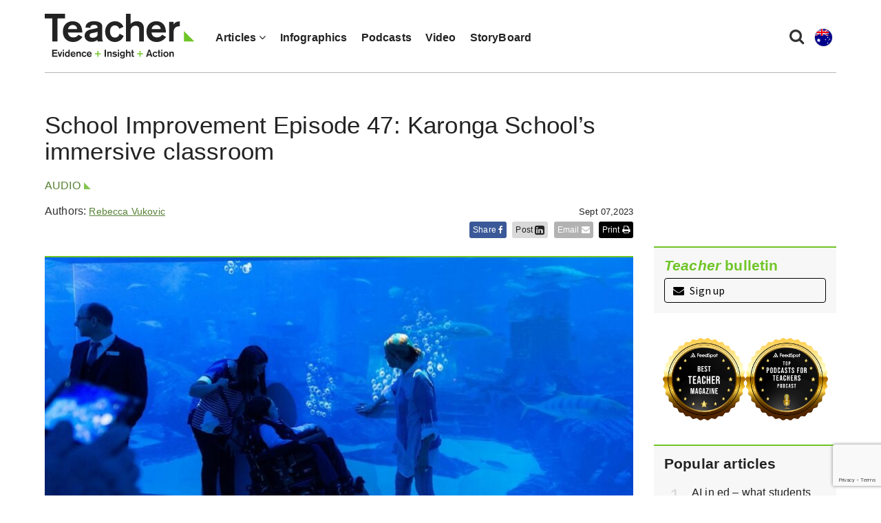

--- FILE ---
content_type: text/html; charset=UTF-8
request_url: https://www.teachermagazine.com/au_en/articles/school-improvement-episode-47-karonga-schools-immersive-classroom
body_size: 23824
content:
<!DOCTYPE html>
<html lang="en-au">
<head>

    <!-- Google Tag Manager -->
    <script>(function(w,d,s,l,i){w[l]=w[l]||[];w[l].push({'gtm.start':
                new Date().getTime(),event:'gtm.js'});var f=d.getElementsByTagName(s)[0],
            j=d.createElement(s),dl=l!='dataLayer'?'&l='+l:'';j.async=true;j.src=
            'https://www.googletagmanager.com/gtm.js?id='+i+dl;f.parentNode.insertBefore(j,f);
        })(window,document,'script','dataLayer','GTM-N2LVVR9');</script>
    <!-- End Google Tag Manager -->
    <meta charset="utf-8">
    <meta name="viewport" content="width=device-width, initial-scale=1.0">
    <meta name="google-site-verification" content="y-tVNuNCq5NsDF4e4-8HArn54rPF67F41IauGC8kd4I" />
    <link rel="apple-touch-icon" sizes="57x57" href="/assets/images/favicons/teacher.ico/apple-icon-57x57.png">
    <link rel="apple-touch-icon" sizes="60x60" href="/assets/images/favicons/teacher.ico/apple-icon-60x60.png">
    <link rel="apple-touch-icon" sizes="72x72" href="/assets/images/favicons/teacher.ico/apple-icon-72x72.png">
    <link rel="apple-touch-icon" sizes="76x76" href="/assets/images/favicons/teacher.ico/pple-icon-76x76.png">
    <link rel="apple-touch-icon" sizes="114x114" href="/assets/images/favicons/teacher.ico/apple-icon-114x114.png">
    <link rel="apple-touch-icon" sizes="120x120" href="/assets/images/favicons/teacher.ico/apple-icon-120x120.png">
    <link rel="apple-touch-icon" sizes="144x144" href="/assets/images/favicons/teacher.ico/apple-icon-144x144.png">
    <link rel="apple-touch-icon" sizes="152x152" href="/assets/images/favicons/teacher.ico/apple-icon-152x152.png">
    <link rel="apple-touch-icon" sizes="180x180" href="/assets/images/favicons/teacher.ico/apple-icon-180x180.png">
    <link rel="icon" type="image/png" sizes="192x192"  href="/assets/images/favicons/teacher.ico/android-icon-192x192.png">
    <link rel="icon" type="image/png" sizes="32x32" href="/assets/images/favicons/teacher.ico/favicon-32x32.png">
    <link rel="icon" type="image/png" sizes="96x96" href="/assets/images/favicons/teacher.ico/favicon-96x96.png">
    <link rel="icon" type="image/png" sizes="16x16" href="/assets/images/favicons/teacher.ico/favicon-16x16.png">
    <link rel="manifest" href="/assets/images/favicons/teacher.ico/manifest.json">
    <meta name="msapplication-TileColor" content="#ffffff">
    <meta name="msapplication-TileImage" content="/assets/images/favicons/teacher.ico/ms-icon-144x144.png">
    <meta name="msapplication-TileColor" content="#ffffff">
    <meta name="msapplication-TileImage" content="/assets/images/favicons/teacher.ico/ms-icon-144x144.png">

    <link rel="stylesheet" href="https://maxcdn.bootstrapcdn.com/font-awesome/4.7.0/css/font-awesome.min.css" />
    <link href="https://fonts.googleapis.com/css?family=Source+Sans+Pro:300,400,400i,600,600i" rel="stylesheet">

                                <meta name="citation_title" content="School Improvement Episode 47: Karonga School’s immersive classroom">
                                   <meta name="citation_author" content="Rebecca Vukovic">
                        <meta name="citation_publication_date" content="2023/09/07">
        

        

    <link href="/assets/css/teacher/teacher-bootstrap.min.css?v=1763337383" rel="stylesheet" type="text/css">
    <link href="/assets/css/teacher/teacher.min.css?v=1763337383" rel="stylesheet" type="text/css">
    <link href="/assets/css/teacher/well-being.min.css?v=1763337383" rel="stylesheet" type="text/css">
    <link href="/assets/css/teacher/teacherawards.min.css?v=1763337383" rel="stylesheet" type="text/css">
    <script src="https://ajax.googleapis.com/ajax/libs/jquery/1.12.4/jquery.min.js"></script>


                    
    
    
    

    

    

    

    

    

    
    

    
    

    

    

    <link rel="alternate" type="application/rss+xml"
          title="RSS Feed for https://www.teachermagazine.com.au/"
          href="https://feeds.feedburner.com/teacher-feed" />
    <link rel="alternate" type="application/rss+xml"
          title="RSS Feed for https://www.teachermagazine.com.au/columnists/geoff-masters"
          href="https://feeds.feedburner.com/geoff-masters" />
    <link rel="alternate" type="application/rss+xml"
          title="RSS Feed for https://www.teachermagazine.com.au/columnists"
          href="http://feeds.feedburner.com/teacher-columnist-feed" />
<title>School Improvement Episode 47: Karonga School’s immersive classroom</title><meta name="generator" content="SEOmatic">
<meta name="description" content="Our guest for today’s School Improvement episode is Ruth Rogers, Principal of Karonga School in New South Wales. Ruth joins us today to talk about her…">
<meta name="referrer" content="no-referrer-when-downgrade">
<meta name="robots" content="all">
<meta content="teacherACER" property="fb:profile_id">
<meta content="en_AU" property="og:locale">
<meta content="Teacher Magazine" property="og:site_name">
<meta content="website" property="og:type">
<meta content="https://www.teachermagazine.com/au_en/articles/school-improvement-episode-47-karonga-schools-immersive-classroom" property="og:url">
<meta content="School Improvement Episode 47: Karonga School’s immersive classroom" property="og:title">
<meta content="Our guest for today’s School Improvement episode is Ruth Rogers, Principal of Karonga School in New South Wales. Ruth joins us today to talk about her…" property="og:description">
<meta content="https://www.teachermagazine.com/assets/images/teacher/_1200x630_crop_center-center_82_none/Karonga-School-Immersive-Classroom.jpg?mtime=1693541836" property="og:image">
<meta content="1200" property="og:image:width">
<meta content="630" property="og:image:height">
<meta content="School Improvement Episode 47: Karonga School’s immersive classroom" property="og:image:alt">
<meta content="https://www.facebook.com/teacherACER" property="og:see_also">
<meta content="https://twitter.com/teacherACER" property="og:see_also">
<meta name="twitter:card" content="summary_large_image">
<meta name="twitter:site" content="@teacherACER">
<meta name="twitter:creator" content="@teacherACER">
<meta name="twitter:title" content="School Improvement Episode 47: Karonga School’s immersive classroom">
<meta name="twitter:description" content="Our guest for today’s School Improvement episode is Ruth Rogers, Principal of Karonga School in New South Wales. Ruth joins us today to talk about her…">
<meta name="twitter:image" content="https://www.teachermagazine.com/assets/images/teacher/_800x418_crop_center-center_82_none/Karonga-School-Immersive-Classroom.jpg?mtime=1693541836">
<meta name="twitter:image:width" content="800">
<meta name="twitter:image:height" content="418">
<meta name="twitter:image:alt" content="School Improvement Episode 47: Karonga School’s immersive classroom">
<link href="https://www.teachermagazine.com/au_en/articles/school-improvement-episode-47-karonga-schools-immersive-classroom" rel="canonical">
<link href="https://www.teachermagazine.com/au_en" rel="home"></head>

<body itemscope itemtype="https://schema.org/WebSite">

<div id="skiptocontent" class="hidden-print"><a href="#page-content" onclick="$('h1:first').attr('tabindex', '-1').focus();return false;">skip to main content</a></div>


    
<div class="container position-relative">

    <nav class="navbar navbar-default ">
        <div class="navbar-header">
            <button type="button" class="navbar-toggle collapsed" data-toggle="collapse" data-target="#navbar" aria-expanded="false" aria-controls="navbar">
                <span class="sr-only">Toggle navigation</span>
                <span class="icon-bar"></span>
                <span class="icon-bar"></span>
                <span class="icon-bar"></span>
            </button>
            <ul class="perma-links">
                <li>
                    <button class="btn-search" data-toggle="modal" data-target="#searchPopup" title="Search"><i class="fa fa-search"></i></button>
                </li>
                <li class="language-dropdown">
                    <button class="btn-language-selector" data-toggle="dropdown">
                        <img src="/assets/images/country-icons/en-AU.svg" alt="Australia - English">
                    </button>
                    <ul id="site-options" class="dropdown-menu dropdown-menu-right" role="menu" aria-label="Alternative locations and languages">
                        <li><a href="/au_en/"><img src="/assets/images/country-icons/en-AU.svg" alt="Australia - English" aria-hidden="true"> Australia - English</a></li>
                        <li><a href="/sea_en/"><img src="/assets/images/country-icons/id-ID.svg" alt="Southeast Asia - English" aria-hidden="true"> Southeast Asia - English</a></li>
                        <li><a href="/sea_id/"><img src="/assets/images/country-icons/id-ID.svg" alt="Asia Tenggara" aria-hidden="true"> Asia Tenggara - Bahasa</a></li>
                        <li><a href="/in_en/"><img src="/assets/images/country-icons/en-IN.svg" alt="India English" aria-hidden="true"> India - English</a></li>
                    </ul>
                </li>
            </ul>
            <a class="navbar-brand" href="https://www.teachermagazine.com/au_en/">
                                    <img class="img img-responsive" alt="Teacher Magazine Logo - Home link" src="/assets/images/teacher-img/teacher_logo_2020.svg">
                            </a>
        </div>
        <div id="navbar" class="navbar-collapse collapse">
            <ul class="nav navbar-nav">
                                    <li class="dropdown has-children is-active " >
                                            <a href="#" class="dropdown-toggle" data-toggle="dropdown" role="button" aria-haspopup="true" aria-expanded="false">Articles <i class="fa fa-angle-down"></i></a>
                        <ul class="dropdown-menu">
                                                            <li>
                                    <a href="/au_en/articles" class="active" >
                                    All Articles
                                    </a>
                                </li>
                                                            <li>
                                    <a href="/au_en/category/short-articles" class="" >
                                    Short Articles
                                    </a>
                                </li>
                                                            <li>
                                    <a href="/au_en/category/long-reads" class="" >
                                    Long Reads
                                    </a>
                                </li>
                                                            <li>
                                    <a href="/au_en/columnists" class="" >
                                    Columnists
                                    </a>
                                </li>
                                                            <li>
                                    <a href="/au_en/category/reader-submission" class="" >
                                    Reader Submission
                                    </a>
                                </li>
                                                            <li>
                                    <a href="/au_en/category/early-years" class="" >
                                    Early Years
                                    </a>
                                </li>
                                                            <li>
                                    <a href="/au_en/category/leadership" class="" >
                                    Leadership
                                    </a>
                                </li>
                                                            <li>
                                    <a href="/au_en/category/wellbeing" class="" >
                                    Wellbeing
                                    </a>
                                </li>
                                                            <li>
                                    <a href="/au_en/category/storyboard" class="" >
                                    StoryBoard
                                    </a>
                                </li>
                                                    </ul>
                                        </li>
                                    <li class="  " >
                                            <a href="/au_en/category/infographics" >Infographics</a>
                                        </li>
                                    <li class="  " >
                                            <a href="/au_en/category/audio" >Podcasts</a>
                                        </li>
                                    <li class="  " >
                                            <a href="/au_en/category/video" >Video</a>
                                        </li>
                                    <li class="  " >
                                            <a href="/au_en/category/storyboard" >StoryBoard</a>
                                        </li>
                
            </ul>
        </div><!--/.nav-collapse -->

    </nav>
</div>

<div class="modal fade" id="searchPopup" tabindex="-1" role="dialog" aria-label="Search popup" aria-hidden="true">
    <div class="modal-dialog">
        <div class="modal-content">
            <div class="modal-header">
                <button type="button" class="close" data-dismiss="modal" aria-hidden="true">&times;</button>
                <header class="modal-title" id="searchModalLabel">Search Teacher Magazine </header>
            </div>
            <form action="https://www.teachermagazine.com/au_en/search-results" id="search-form"  >
                <div class="modal-body">
                    <div class="search collapsed">
                        <div class="form-group">
                            <label for="search-keywords">Keyword(s) </label>
                            <input id="search-keywords" class="form-control" type="search" name="keywords" value="">
                        </div>
                    </div>
                </div>
                <div class="modal-footer">
                    <button type="submit" class="btn btn-primary">Search</button>
                </div>
            </form>
        </div><!-- /.modal-content -->
    </div><!-- /.modal-dialog -->
</div><!-- /.modal -->


    
                    
    
        
    <div class="container hidden-print">
        <div class="row page-background">
            <div class="col-sm-12 med-padding-top">
                <div class="marketing-box top-banner-marketing-box" data-group="top-banner"></div>
            </div>
        </div>
    </div>


<div id="page-wrapper" class="container">
    <div class="row page-background">
        <article class="container">

                        
            <div class="row">
                <div class="article-intro col-sm-12 col-md-9">
                    <div id="article-title">
                        <h1>School Improvement Episode 47: Karonga School’s immersive classroom</h1>
                    </div>
                    <div class="med-margin-bottom">
                                                                                                    <a class="category-name" href="https://www.teachermagazine.com/au_en/category/audio" title="Audio">Audio</a>
                                                                                                        </a>
                        <div class="h5 article-date pull-right">Sept 07,2023<div class="hidden view_count_one">0</div></div></div>
                </div>
            </div>

            <div class="row">
                <div class="col-sm-12 col-md-9">
                    <div id="article-header" class="row">
                        <div class="col-xs-12 col-sm-7">
                            <div class="author">
                                <div class="row">
                                    <div class="col-xs-8 col-sm-12 min-margin-bottom">
                                        Authors:
                                                                                                                                                                                                                    <a target="_blank" class="author-link" href="/au_en/authors/rebecca-vukovic" title=""  style="color:#578135;">Rebecca Vukovic</a>
                                                                                                                                                                                                                        </div>
                                </div>
                                <div class="col-xs-8 col-sm-12 min-margin-bottom no-padding-left min-padding-top">
                                                                </div>

                            </div>



                        </div>

                        <div class="col-xs-12 col-sm-5 hidden-print">
                            <div class="social-article-icons">
    <a target="_blank" href="https://www.facebook.com/sharer/sharer.php?u=https://www.teachermagazine.com/au_en/articles/school-improvement-episode-47-karonga-schools-immersive-classroom?token=8mtnOmZjMOjhaUrQXcIcwuQ-G2dUIdPC" onclick="shareToFacebook(this);" class="social-icon-box facebook popup contact-link" title="Share to facebook">Share <i class="fa fa-facebook" aria-hidden="true"></i></a>
    <a href="#" onclick="shareToLinkedIn(event, this);" class="social-icon-box linkedin contact-link">Post <i class="fa fa-linkedin-square fa-lg" aria-hidden="true"></i></a>
    <a href="mailto:?subject= School Improvement Episode 47: Karonga School’s immersive classroom&amp;body=Check out School Improvement Episode 47: Karonga School’s immersive classroom by Teacher Magazine: https://www.teachermagazine.com/au_en/articles/school-improvement-episode-47-karonga-schools-immersive-classroom?token=8mtnOmZjMOjhaUrQXcIcwuQ-G2dUIdPC" class="social-icon-box email" title="Share School Improvement Episode 47: Karonga School’s immersive classroom by Email">Email <i class="fa fa-envelope" aria-hidden="true"></i></a>
    <a href="javascript:window.print()" class="social-icon-box no-margin-right print" title="Print">Print <i class="fa fa-print" aria-hidden="true"></i></a>
</div>
<script>
    /**
     * Appends the current language to the Facebook share URL.
     * @param anchor
     */
    function shareToFacebook(anchor) {
        var href =  "https://www.facebook.com/sharer/sharer.php?u=https://www.teachermagazine.com/au_en/articles/school-improvement-episode-47-karonga-schools-immersive-classroom?token=8mtnOmZjMOjhaUrQXcIcwuQ-G2dUIdPC&lang=" + $('html').first().attr('lang');
        $(anchor).attr('href', href);
    }

    /**
     * Opens a LinkedIn share popup for the current page without redirecting the user.
     * @param {Event} event - The click event from the anchor tag.
     * @param {HTMLElement} anchor - The anchor element that triggered the click.
     */
    function shareToLinkedIn(event, anchor) {
        event.preventDefault();
        const lang = document.documentElement.lang || 'en';
        // Get the current page's full URL
        const fullUrl = window.location.href;
        const title = encodeURIComponent(document.title);
        const href = 'https://www.linkedin.com/shareArticle?mini=true' +
            '&url=' + encodeURIComponent(fullUrl) +
            '&title=' + title +
            '&lang=' + encodeURIComponent(lang);
        // Open the LinkedIn share URL in a new popup window (centered)
        window.open(
            href,
            'linkedin-share',
            'width=600,height=500,left=100,top=100,resizable=no,scrollbars=no'
        );
    }
</script>                        </div>
                    </div>

                    <div class="article-body">
                        
                            <div class="col-md-12 featured-article-box article-top-border hidden-print">

                                                                                                                                <figure>
                                    <picture>
                                        <source media="(min-width: 1199px)" srcset="https://www.teachermagazine.com/assets/images/teacher/_articleimagetransform855x313/Karonga-School-Immersive-Classroom.jpg">
                                        <source media="(min-width: 400px)" srcset="https://www.teachermagazine.com/assets/images/teacher/_articleimagetransform720x432/Karonga-School-Immersive-Classroom.jpg">
                                        <source media="(max-width: 399px) and (-webkit-min-device-pixel-ratio: 2), (min-resolution: 192dpi) and (max-width: 399px)" srcset="https://www.teachermagazine.com/assets/images/teacher/_articleimagetransform790x474/Karonga-School-Immersive-Classroom.jpg">
                                        <source media="(max-width: 399px)" srcset="https://www.teachermagazine.com/assets/images/teacher/Karonga-School-Immersive-Classroom.jpg">
                                        <img class="img img-responsive" src="https://www.teachermagazine.com/assets/images/teacher/Karonga-School-Immersive-Classroom.jpg" alt="School Improvement Episode 47: Karonga School’s immersive classroom" width="" height="" />
                                    </picture>
                                                                                                                <figcaption><div class="featured-subtitle">The immersive classroom at Karonga School allows students to access a world beyond the classroom. Image supplied.</div></figcaption>
                                                                    </figure>
                            </div>

                        
                                                    <div class="inject-marketing">
                                                                        <p><strong>This podcast from <em>Teacher</em> is supported by </strong><a href="https://www.mackillopseasons.org.au/" target="_blank"><strong>MacKillop Seasons</strong></a><strong>, whose Seasons for Life project supports schools with loss and grief following a suicide and other loss event.</strong></p>
<p><em>Hello and thanks for listening to this School Improvement podcast episode from </em>Teacher <em>magazine. I’m Rebecca Vukovic. </em></p>
<p><em>My guest today is Ruth Rogers, Principal of Karonga School in Epping, New South Wales. Ruth joins me today to talk about her school’s immersive classroom, </em><em>a unique educational space that gives students an engaging and expansive learning experience. </em><em>All of the </em><em>students at Karonga have an intellectual disability, with many having additional disabilities and health care needs. The immersive classroom allows them to access a world beyond the school gates, and practice skills that they can take with them when they are out in the community. In today’s episode, Ruth shares how the immersive classroom and the resources that come built into it are helping to enrich students’ learning and their independence. She also shares some of the other initiatives she hopes to get off the ground at school, like a mini supermarket on campus and their very own traffic light system to help students learn how to cross the road safely. To begin, here’s Ruth telling us a bit about the history of Karonga School and its context. </em></p>
<figure><iframe width="100%" height="166" scrolling="no" frameborder="no" allow="autoplay" src="https://w.soundcloud.com/player/?url=https%3A//api.soundcloud.com/tracks/1610146647&color=%23ff5500&auto_play=false&hide_related=false&show_comments=true&show_user=true&show_reposts=false&show_teaser=true"></iframe></figure>
<div style="font-size: 10px; color: #cccccc;line-break: anywhere;word-break: normal;overflow: hidden;white-space: nowrap;text-overflow: ellipsis; font-family: Interstate,Lucida Grande,Lucida Sans Unicode,Lucida Sans,Garuda,Verdana,Tahoma,sans-serif;font-weight: 100;"><a href="https://soundcloud.com/teacher-acer" title="Teacher Magazine (ACER)" target="_blank" style="color: #cccccc; text-decoration: none;">Teacher Magazine (ACER)</a> · <a href="https://soundcloud.com/teacher-acer/school-improvement-episode-47-karonga-schools-immersive-classroom" title="School Improvement Episode 47: Karonga School’s immersive classroom" target="_blank" style="color: #cccccc; text-decoration: none;">School Improvement Episode 47: Karonga School’s immersive classroom</a></div>
<p>Ruth Rogers: So, in Australia, provision for children with an intellectual disability only came about in the 70s, because prior to that there weren’t specific special schools available, and parents had nowhere to send their children. However, in our case, a group of parents got together in 1964 and approached – Hornsby Council because that was … we're now Parramatta but it was Hornsby then – and they said, ‘it's not right, we don't have a school’, and so the Council gave the parents a house to use as a base for a school that was going to be demolished in the near future and they said ‘you can use this house for as long as you need to prior to us repurposing the land’. And that house had a nameplate next to the front door. It was a Federation house and we have a photograph of it and it was called Karonga. And so in the 70s, when there was legislation to say that special schools must be provided and all children should equitably receive education, the local education office then said to the parents ‘OK, so now we've got a school and as a nod to all your hard work, we’ll call it Karonga’. </p>
<p>So that’s as much as we know about the name and about the early provision, and in fact we celebrate on September 14th every year, Founders Day – because those parents really drove, you know, a change in provision really, on a on a big level in Canberra. So, we were mentioned … we’ve got the Hansard publication that says that Karonga were named as you know leaders in a lot of this. </p>
<p>So, we were given 9 acres, so we've got very generous provisions here. We have 12 classes of students with a severe or moderate intellectual disability. We are a day school, so we go from 9-3 roughly and our students are brought in – nobody walks to school. but children are brought in by assisted school travel the majority, and some parents, particularly the younger children, their parents choose to still bring them to and from school. And we go from preschool age, so I think 3 years 10 months is our earliest provision because it’s seen as an early intervention, but we go roughly from K-12, so up to 18 years of age and we support families in the wider context about their young person. But our students are grouped into cohorts, classes of about 6-7 students. We take into account their age and their needs, and we have 12 classes with obviously experienced special educators who offer the students a range of provisions.</p>
<p>But a huge focus for our curriculum is around independence and life skills, so even our little ones – even though in mainstream the parents might be carrying the 5-year-old’s bag on their arm to get them to the school gates, we're starting even at a very young age for the children to be accountable and responsible for themselves, for their belongings, and their learning, you know, even from the time they arrive at school.</p>
<p>So, we set up a lot of provisions to teach our students. So, we have a library here but it's not just about books, it is around managing yourself in a library setting. It’s around sitting, looking at a book, the conventions of holding and turning pages, being quiet in the library – so that our children can practice the skills for when they leave school, or when they access a library of a weekend. </p>
<p>We also have a gymnasium and that isn't just about being fit and about … it is about teaching them how to use basic equipment. So, we have treadmills that we generally use for walking, and we have rowing machines and such, but it is around when they leave school, you know, the ability to join a gym is something we need to prepare our students for because that’s real inclusion in the community. So, we are looking at all times to replicate what other young people and young adults would be accessing so that so that we can prepare them for that. </p>
<p>So currently we’re working (and the Epping Club have contributed towards us) working with Transport for NSW, about putting a crossing within our school boundary. So, we’re not aware of any other school and we've jumped through a lot of hoops, and it’s being fitted in the next school holidays. So, we're having traffic lights installed which have, you know that look just like they do in the community. And of course, it's not about stopping the local traffic, because it comes very slowly on school territory, but it must look like it is in the community otherwise our students are very confused and they haven’t learned the skills to stand, to wait, to press a button, to get the auditory clue to cross the road. And so, we're just really mindful at all times of setting our students up for success and about thinking what the long-term goal is for when they leave our school. </p>
<p><strong>Rebecca Vukovic: It sounds like such a beautiful school community you have there, Ruth. And of course, we're here today to talk about the immersive classroom. Why did you decide to install the immersive classroom in the first place?</strong> <br>
<br>
RR: Well, the technology and the basis for a lot of this has come internationally from Europe and we knew of a school, George Bass School, who had had one installed. And so, after school I went, I have the school therapy dog, a Labrador from Guide Dogs Australia as the therapy dog at our school. And because it was after school, I took her with me, and we went over to George Bass School to a bit of an open session where we could see this thing called an ‘immersive classroom’.</p>
<p>So, the name of it is a sort of international use and I believe that George Bass was the third school had had one installed in the country. So I went along to this space, which is smaller than the one we’ve had installed in fairness, and I went in, and so I was trying to understand what it would look like and what benefit our students would get. So, George Bass is another special school, and I went in, and they turned the lights off and they set the projectors which project on a 360-degree basis, as well as onto the floor, an experience. </p>
<p>And whilst I was there and they there was a teacher telling us (because where no children present) and the teacher was telling us, ‘Look, I'm going to show you this now and I'm going to show you that’. And one of the experiences was about the Serengeti – and we also have that now on our system – and she said ‘I'm going to pull this up’ because it’s already loaded with a lot of experiences, about 300 experiences for the youngsters. And so, she set it up. And so, on the left and the right, and in front and on the ground there was this savannah from Africa, South Africa, and there was a herd of elephants who turned towards whoever was taking the footage. So, you've got this full experience and exposure of video footage, and these elephants started walking towards us. And what caught my attention was that Tess, who’s a bright, energetic and intelligent dog from Guide Dogs Australia, she stood up and all her hairs on the back of her neck and she leaned forward like, ‘Oh my God, what is this?’ And then she sniffed and she could like ‘oh, it's just walls, it’s like a TV’ and she’s like, ‘oh’, and I guess that I was like, ‘you’ve got my attention now, because if she can believe that this is real … if she can think those elephants are walking towards us and the sound effects are authentic, then our kids are going to get hooked by this’. </p>
<p>So that set in place an idea of like, ‘Huh, so if we did that, where would it go? How would the students access it?’ So, I came back, and it was probably another year before we seriously, or I seriously, put together a plan for the funding for it – because it is, you know, a huge amount of money. And I had to think about where we were going to use and needed great accessibility so that all students, whether you’re in a wheelchair, you’ve got mobility issues or whatever could access it. It's about what we need to clean the space up. So, I invited the company into advise and I showed them a room that we had. </p>
<p>So, the part of the school where it’s been installed is a newer build. It's actually now 10 years old – 2012 we had it built before I came to the school – and it was originally built as like a resource room. So, when I went in there, I used my keys and I went in and I showed it to a delegate from the organisation we went through and I said, ‘what do you think about this space?’ And he’s going ‘perfect’. All we've kept in there were a lot of, like, puzzles, dressing up clothes, Connect 4 and games … there were very few windows, just some very small ones at the top there. And it had electricity, and it had air conditioning, so it wasn’t as simple as, like, move all the resources, because I certainly have to find another space for them. It was around ‘ok, what do we need to make happen?’ So we worked with them and we had to gut the room and we had to even have the lining of the room taken out, because it was in a sort of soundproof fabric; and we had to have the floor pulled up because you need great acoustics and great visibility for all the projectors. And so, we set about preparing it and it was The Epping Club that I approached around the significant cost of actually putting all the technology in there. </p>
<p>So we ensured that the room was completely gutted. New flooring, new lino was put in. The walls were Gyprocked and painted in a specific colour that would best enhance the projections. We had to put in all the electricity cabling for the additional projectors that needed to go in there and as well as the ceiling one to go straight down to the floor. We had to make sure there was a phone in there, so that if there’s an emergency or child has a seizure, that we can get help. And so, we started chipping away at all those jobs, which required quite a lot of services to come in, and we took advice from the people who we did eventually go through. And we looked at then funding the actual immersive classroom technology.</p>
<p><strong>RV: Wow, so clearly there is so much thought that went into it. So, Ruth, could you tell me a bit about the immersive classroom you have at your school? So, what it is exactly and how does it work?</strong> <br>
<br>
RR: So, it already comes loaded with a lot of great resources, many of which are educational, and so it’s a multi-point of touch. So, every wall and the floor is set with projections which are teaching opportunities. But multiple points can be touched. So, like if you're working on an iPad and your thumb happens to touch the screen of the iPad and then you try pressing something, it won’t allow you to access the functionality of the iPad because your thumb has made the first contact and therefore it thinks your thumb is requesting something of the of the software. But if we say, have a numeracy activity going in there, there’s one that's loading which has got balloons with numbers on it or balloons with colours on it. So, you can say to a class – and we've got 6 students in there with 2 staff and we'd say ‘who can find number 6? Where’s number 6?’ And the children can jump up and touch it. They can touch it down below, they can touch it on that wall on the floor. So, lots of children can access because it it’s not like, ‘oh wait because that child’s pressing it’ or ‘wait now everybody else because it’s that child’s turn’. You get lots of opportunities to touch. </p>
<p>So besides some very typical educational opportunities, there are lots of scenarios which are either animated or videos which are also loaded onto it. So, some of them might be … there’s some great ones that are seasonal experiences; and for our children at Karonga to get them to the snow would be, I wouldn't say impossible, but it would be huge because of students who have intellectual disability and autism who would struggle to go on long distances, who would struggle with mobility to even access snow, for instance. But you can go into the immersive classroom and we turn the air conditioning down to the lowest setting, so 16. So, you've got a freezing cold room, you’ve got snow and it’s footage – so it is as if it is snowing. And the snow is falling. And the children can go along to the wall and they can put their arm against the wall, just like you could in real life and the snow gathers on your arm because your arm is against the wall. And then immediately you move your arm, the snow falls. So, there’s real context and cause and effect for our students to learn that that’s the nature of snow. It doesn’t just go through your arm, it actually can gather and form clumps.</p>
<p>Now additionally to that, we’ve got some polystyrene balls that we can use as snowballs. We’ve also made some using wool and, you know, a bit like the pompom on a beanie and you can make soft woollen balls and you can throw them in there as if you’re having a snowball fight. And so, we've got trays of resources that the staff can choose to take into the room, which have, like, beanies. So, a set of beanies you can pull on your head. You can wear gloves because it’s cold and this is what snowy looks like and you can throw snowballs and enhance that whole experience – because, without it to look at an image of a snow scene or to look at a video on an interactive whiteboard doesn’t give you that full exposure.</p>
<p><strong><em>We’ll be back after this quick message from our sponsor.</em></strong></p>
<p><strong><em>You’re listening to a podcast from </em></strong><strong>Teacher <em>magazine, supported by </em></strong><a href="https://www.mackillopseasons.org.au/" target="_blank"><strong><em>MacKillop Seasons</em></strong></a><strong><em>, whose Seasons for Life project supports young people affected by suicide and other loss events throughout Australia. Free for Australian high schools and based on the strong evidence-base of the Seasons for Growth change, loss and grief education programs, the Seasons for Life project builds wellbeing, resilience, social and emotional coping skills, and strengthens supportive relationships.</em></strong></p>
<p><strong>RV: Ruth, I also understand that the immersive classroom has helped students to learn more about the community in which they live. Could you tell me a bit about that?</strong></p>
<p>RR: So, it gives them an opportunity which is devoid of other distractions. So, if you’re doing about seasons and weathers and we have to wear warmer clothes on cold days and we’re going to go in there and experience real cold because in some places in the world, it snows and you’re giving them these opportunities. So, it gives them opportunities to experience things they wouldn’t normally without the distractions of the whole classroom, or other children doing different activities on different smart boards, or different iPads, or different technology, or different books. Because when you go in there, the whole room is dedicated to a theme, so whether it’s an interactive scene – so some of the software that’s loaded is with animation; so you can go in there and have the story of the <em>Three Little Pigs</em>, or you can have the story of some Disney experiences to reinforce, you know, particular enjoyments for the children. And it means that you can really focus the students’ attention.</p>
<p>In addition to all this, the software that comes loaded, you can add to it. And so, as part and parcel of the whole provision, you're given a special camera. So that camera, which looks a little, I guess like a traditional digital camera, but it has a 360-degree scope attached to it – as you take it to our local shopping centre, if you were to walk through that shopping centre, it’s just taking images in a wraparound effect, it is capturing that image which you then bring back to school. And so, we have a dedicated small room set with 4 screens – 3 left, right and front and one that’s in front of the keyboard – which is the floor of the immersive classroom, where you can then take the camera and upload the video footage you’ve just taken at the shopping centre. And even though you’re going shopping once a week, you can actually practice on other days and go into the immersive classroom, go to the little computer and say ‘I want that footage of our local shopping centre’. And it brings it up and you can put the children in the position of saying you’ve just, you know, maybe exited the car park and you say, ‘where do we go for Woolworths?’ ‘Which way is Coles?’ and you get the children to point and to touch and to learn direction, to practice those skills, rather than only practice it once a week in the real place.</p>
<p>And on a side note, but it is related to this, I’ve been working with Woolworths to install a mini Woolies here at school. So in the next holidays, besides the crossing, we’re having a mini Woolies installed at our school and Woolworths are working with us to put the racking in, to put a scanner and to put [an actual terminal] to practice scanning of items so that you can purchase your materials that you want for your cooking program. And so, when I was talking to them about how we can use a mini Woolies and practice, I told them about the immersive classroom and because these are people from head office and they’re coming out, I think 7 September to do some final work, she said, ‘Well, I could actually arrange for your school to gain access to Woolworths before it opens to the public, so 6am, if you can have one of your teachers…’ and our deputy as agreed to do this because he lives locally and he can go up to Woolies at our local Woolies at Carlingford Court can take the 3D camera and use the camera and walk through our local Woolworths with their permissions and actually take the footage of the layout of the very shop that they will go into. And so, they can come back here, we can install that footage and they can practice going into Woolworths and they can orientate to ‘where is the milk?’ And they can go as if they’re going up the aisles. So, this is added another dimension of like, that's great. And so they work with us to get those permissions and really add to what we’re currently doing.</p>
<p><strong>RV: It’s so wonderful to hear that companies like Woolworths are partnering with you to bring this initiative to life and I guess too, making a genuine difference to the lives of students. We’ve spoken a bit about how much the students have gotten out of it, but I was wondering what has the feedback been like from families. What do they think of the immersive classroom?</strong></p>
<p>RR: Well, they’ve been blown away. It’s somewhere that’s hard to describe, so every time we have Education Week, when we have our open day and when Founders Day is on, it’s available in there with staff around. I mean, if you went in there first thing in the morning, you go in, you’d need to put the light on because it’s really blacked out in there. There’s only very small windows because don’t forget it was built as a resource room. And so you go in that there’s a cabinet about the size of the fridge and that is the ‘brains’ of it … it is server for the room. So it’s a blackened fridge which you have to have the key to get into, but all the walls are just plain, they look a bit off-white because it was the exact colour that we needed, there’s nothing else that’s in there. There’s a little panel on the wall, there’s one for a light switch, there’s the phone, and there’s a little panel in the corner for the air conditioning so you can make it compliant with whatever you’re teaching or anything. </p>
<p>And so, you go in there and then you've got to calibrate it in the morning. So, we have somebody whose job it is in the morning (amongst some other features around the school) to go in there and you have to turn it all on and calibrate all the terminals that shine all the images down. So, he gets it set up with an activity and he can set it up with anything just so it’s ready. And then teachers can go in and do their own thing, but it’s ready for use. So that if you see one of our members of staff whose job it is to set it up, you could even say to him, look, ‘we go in there on a Tuesday morning, can you make sure it’s set up with the balloons that pop when you press the numbers’ or ‘<em>The 3 Pigs’</em> or something, and he will get it ready so that you can just go in and start using it straight away because a lot of our children aren’t good at waiting. </p>
<p>So it’s the same with you know, our parents are very confused, so I've tried to write an a synopsis of what the immersive classroom is in the newsletter and to the P&C when I was telling them that this is an initiative we were doing. And it’s really hard thing to describe because it’s new technology and I’m only aware … when we had it installed, I thought we were the fourth in the state and I'm not sure what the numbers are now but you’re still looking at very small numbers. So, the parents are just very inquisitive and they’ll see it on their child’s timetable or if the children are verbal, they say to them ‘I did this’, ‘I did that’. And some of the children have got little names for it, so we’ve got some children call it ‘the bee room’ and I’m going ‘the bee room?’ (because we just called it the immersive classroom because that's what internationally it’s known as). But, apparently, we’ve got one of the activities you can go in there is it's got bees in it and they go buzzing around and you have to capture them. … and I guess that that’s what motivates that child, or they found that an easy word to say, so we sort of go with it. But the parents have just really enjoyed seeing the range of experiences. </p>
<p>What I would also say is that when we were looking to install it and I was explaining to the P&C how important a room this was going to represent, I said ‘for many of our students, taking them into the real world is really hard. It’s hard because maybe they've got mobility issues, maybe they’ve got behavioural challenges, or they have inappropriate behaviours. And so just being able to take children to the local Woolies or being able to take them to the train station, which is a scary place with all the sounds and smells and everything, that it’s brought the world to the children’. </p>
<p>And so, it felt like a neat way of explaining that, for some of our students who are not yet able to go into the community – and the parents themselves are saying I can’t take them to the local shopping centre, it just freaks them out, it just really distresses them – we can bring the shopping centre to them. And so we can take video footage, we can provide the ambient environment as if they are there, leading up … you know we never say ‘never’, we're not saying that they will never go into the community, but we are saying they’re not yet ready. And so the immersive classroom can give them that exposure and that experience with a future that maybe one day they can, they can cope.<br>
<br>
<strong>RV: So you’ve mentioned The Epping Club a few times now, and I know they contributed </strong><strong>financially to the immersive classroom project through their ClubGrants Program. Could you tell me a bit more about your partnership with The Epping Club and the funding that helped to make the immersive classroom possible?</strong><br>
<br>
RR: Yes, The Epping Club … our school is based in Epping, so our address says Epping; and the Epping Club, which serves the local community, didn’t know we existed. I think that they’d been generous sponsors of a few different organisations, and continue to, and they had reason, one of their members had reason to visit our school. And he said ‘I had no idea you were here and I’m on the panel of The Epping Club’. So, I showed them around and explained the nature of our students. Our students come from about up to about a 20-kilometre radius and they all have an intellectual disability that come here. And in addition, they may well have autism, vision impairment or be blind, hearing impairment or be deaf, mobility issues, about a quarter of the school use wheelchairs full time. And so they were blown away with the outreach our school has and how we are based in their same locality.</p>
<p>And so, they said, ‘can we help you in anyway?’ And we said, ‘well, what you give us the opportunity to do is make a significant investment in a significant item’ because the money that we get from the department – and we are very well funded, but we have about 40 staff here and, you know, 72 children, and so we’re very staff heavy and grounds heavy. And that money, the majority of our money, is spent on staffing. And so, when we look at what money we have to enrich the children’s environment, you know that’s really, we’re trying to provide so many opportunities for our children, replicate the community, but it just makes it super expensive to try and provide everything. </p>
<p>And so, you know, I do as a principal rent out various places around our school and generate our own income. And that’s great, because I rent out the swimming pool, for instance, every school holidays and after school – mainstream children can come here and use our swimming pool and we get paid rent, as it were, by local organisations. And so, we’re constantly trying to revamp and review our provisions. But our kids are heavy on stuff. And so even the pool money, my first priority is to make sure that the pool is great and that we meet current standards and that we’ve got money put aside for a very expensive commodity. But then I've also been trying to like revamp our playgrounds. Because our children are really heavy on stuff, and they pick at things and they can destroy things, but only because they’re curious. </p>
<p>So, so much of the funding goes back to just revising what we have. But when you look at something like ‘let’s bring in some new technology and let’s really invest in this cutting edge’ (which, in this case is called the immersive classroom), it needed such a lot of investment all in one go. Because we could chip away at putting all the power points in, ripping out the walls and putting new Gyprock and finishing it in the right colours, ripping up the floor and redoing that. But then you need a significant amount of money, you can’t do the technology in bits and bobs. And so, we approached The Epping Club to say ‘is this something you could work with us on? That by doing so, you brought the outside world to our children that they really struggle to access’.</p>
<p>And so, they've just been really interested in what we’re doing. They're really curious about ‘wow, we’ve not heard of that’. And so, they come out to our school. We always do an opening where we can formally thank them. And they put on a morning tea and we invite parents – anyone is welcome to come in and see what we’re working in partnership with the community. And now they’ve just been working with us on a broader range of initiatives. And they’d ask that, you know, ‘is there a current 2023 project that they could help us with?’ And I'm going, ‘I’d love it, because we want to put in this road crossing. We want to provide an authentic road crossing here.’ Transport for NSW can’t put it in because it’s on our private ground, it’s on school grounds. And, you know, you're talking 6-figure sum … you've even got to have the access so that a wheelchair can go down off the pavement onto the road. We need the electricity to so that the students can press the button and listen for the cue, as well as wait for the green man to tell them it’s time to cross … as well as putting the traffic lights in and making it as if it’s in the community.</p>
<p>Because even when I had the Transport for NSW come out to quote me for how much this was going to cost (because I didn’t how much it's going to cost, I’ve never known of another school to put one in so I couldn’t say ‘how much did it cost you 2 years ago?’), and they were saying ‘it's about 6-figure sum’. They were saying ‘you don’t really need the traffic lights, do you? Because the children aren’t looking at the traffic lights’, and I said ‘you're right, but if it doesn't look real, the children are not really responding in the normal way, and they have to believe that this is just the same traffic system as in Parramatta or as in Epping. So, we still, we want the traffic lights.’ And that’s what they’re installing. And that's what I impressed upon the person from Transport for NSW.</p>
<p>And so, when The Epping Club had said, ‘do you have any current projects?’ and ‘what were you thinking?’ and ‘what would that look like?’ and, you know, ‘how would it benefit the students?’ and how, you know, ‘how would it impact student learning?’ I did a sort of application that showed that this would really fit neatly into providing those life skills for our students.</p>
<p><em>That’s all for this episode.</em> <em>If you want to keep listening, you can access more than 280</em> Teacher<em> podcast episodes from our archive at </em><a href="https://www.teachermagazine.com/" target="_blank"><strong>teachermagazine.com</strong></a><em>, or wherever you get your podcasts from. Before you go, I have a quick favour to ask – please take a few moments to review our podcast; it helps other people like you to find it and it’s a big support to the </em>Teacher<em> team. </em></p>
<p><strong>You’ve been listening to a podcast from <em>Teacher</em>, supported by </strong><a href="https://www.mackillopseasons.org.au/" target="_blank">MacKillop Seasons</a><strong>, Seasons for Life – supporting schools and young people affected by suicide and other significant losses. Visit </strong><a href="http://mackillopseasons.org.au/" target="_blank"><strong>mackillopseasons.org.au</strong></a><strong>.</strong></p>
                                                                </div>
                        

                                                    <div class="call-to-action"><p>As a school leader, how do you work to build meaningful partnerships with your local community? In what ways do these partnerships meet student needs, and improve their learning and connections to the community in which they live? How could you approach more organisations or groups in your community and encourage them to contribute to the work you’re doing at school?</p></div>
                                            </div>

                    <!--  Comments  -->
                    <button type="button" id="comment-btn" class="btn btn-primary">View comments</button>
                    <div id="comments"></div>

                    <!--  related articles  -->
                        <section id="related-articles" class="hidden-print">
        <h3 class="med-margin-bottom max-margin-top special-heading">Related articles</h3>
        <div class="row">

                            <div class="col-sm-4 related-article-card max-margin-bottom">
                                        <a href="https://www.teachermagazine.com/au_en/articles/immersive-technology-and-teacher-capacity">
                                                    <img class="img img-responsive med-margin-bottom teacher-border-top  hidden-print" src="https://www.teachermagazine.com/assets/images/teacher/_relatedarticles/Immersive-technology-and-teacher-capacity.png" alt="Immersive technology and teacher capacity" />
                                                <span class="h3">Immersive technology and teacher capacity</span>
                    </a>
                 </div>
                            <div class="col-sm-4 related-article-card max-margin-bottom">
                                        <a href="https://www.teachermagazine.com/au_en/articles/five-classroom-tips-for-supporting-students-with-additional-needs">
                                                    <img class="img img-responsive med-margin-bottom teacher-border-top  hidden-print" src="https://www.teachermagazine.com/assets/images/teacher/_relatedarticles/Five-tips-for-supporting-students-with-additional-needs.jpg" alt="Five classroom tips for supporting students with additional needs" />
                                                <span class="h3">Supporting students with additional needs</span>
                    </a>
                 </div>
                            <div class="col-sm-4 related-article-card max-margin-bottom">
                                        <a href="https://www.teachermagazine.com/au_en/articles/podcast-therapy-dogs-in-school-settings">
                                                    <img class="img img-responsive med-margin-bottom teacher-border-top  hidden-print" src="https://www.teachermagazine.com/assets/images/teacher/_relatedarticles/Podcast_special-Therapy_dogs.jpg" alt="Podcast: Therapy dogs in school settings" />
                                                <span class="h3">Podcast: Therapy dogs in school settings</span>
                    </a>
                 </div>
                    </div>
    </section>
                </div>
                <!--  side bar  -->

                <aside class="col-sm-12 col-md-3 article-aside-listing">
                                        
<div id="aside-newsletter" class="row med-margin-bottom max-margin-top-xs">
    <div class="col-sm-12">
        <div class="grey-card">
            <div class="med-padding-all">
                <div id="newsletter-sign-up">
                    <span class="h4 no-margin-top med-margin-bottom">
                        <span class="intro-head"><i>Teacher</i> bulletin</span>
                    </span>
                    <a href="#signUp" data-toggle="modal" data-target="#signUp" class="signUp-modal-open btn btn-black-outline btn-block min-margin-top"><i class="fa fa-envelope min-margin-right" aria-hidden="true"></i> Sign up</a></div>
                
    <!-- FORM: HEAD SECTION -->
<meta http-equiv="Content-Type" content="text/html; charset=utf-8" />
<meta name="referrer" content="no-referrer-when-downgrade">
<!-- THIS SCRIPT NEEDS TO BE LOADED FIRST BEFORE wforms.js -->
<script type="text/javascript" data-for="FA__DOMContentLoadedEventDispatch" src="https://acer.tfaforms.net/js/FA__DOMContentLoadedEventDispatcher.js" defer></script>
<script type="text/javascript">
    document.addEventListener("FA__DOMContentLoaded", function(){
        const FORM_TIME_START = Math.floor((new Date).getTime()/1000);
        let formElement = document.getElementById("tfa_0");
        if (null === formElement) {
            formElement = document.getElementById("0");
        }
        let appendJsTimerElement = function(){
            let formTimeDiff = Math.floor((new Date).getTime()/1000) - FORM_TIME_START;
            let cumulatedTimeElement = document.getElementById("tfa_dbCumulatedTime");
            if (null !== cumulatedTimeElement) {
                let cumulatedTime = parseInt(cumulatedTimeElement.value);
                if (null !== cumulatedTime && cumulatedTime > 0) {
                    formTimeDiff += cumulatedTime;
                }
            }
            let jsTimeInput = document.createElement("input");
            jsTimeInput.setAttribute("type", "hidden");
            jsTimeInput.setAttribute("value", formTimeDiff.toString());
            jsTimeInput.setAttribute("name", "tfa_dbElapsedJsTime");
            jsTimeInput.setAttribute("id", "tfa_dbElapsedJsTime");
            jsTimeInput.setAttribute("autocomplete", "off");
            if (null !== formElement) {
                formElement.appendChild(jsTimeInput);
            }
        };
        if (null !== formElement) {
            if(formElement.addEventListener){
                formElement.addEventListener('submit', appendJsTimerElement, false);
            } else if(formElement.attachEvent){
                formElement.attachEvent('onsubmit', appendJsTimerElement);
            }
        }
    });
</script>

<link href="https://acer.tfaforms.net/dist/form-builder/5.0.0/wforms-layout.css?v=f33e8a3b498a6a16b820c3983b19ddc20ad8ba4f" rel="stylesheet" type="text/css" />

<link href="https://acer.tfaforms.net/uploads/themes/theme-93567.css" rel="stylesheet" type="text/css" />
<link href="https://acer.tfaforms.net/dist/form-builder/5.0.0/wforms-jsonly.css?v=f33e8a3b498a6a16b820c3983b19ddc20ad8ba4f" rel="alternate stylesheet" title="This stylesheet activated by javascript" type="text/css" />
<script type="text/javascript" src="https://acer.tfaforms.net/wForms/3.11/js/wforms.js?v=f33e8a3b498a6a16b820c3983b19ddc20ad8ba4f"></script>
<script type="text/javascript">
    wFORMS.behaviors.prefill.skip = false;
</script>
<script type="text/javascript" src="https://acer.tfaforms.net/wForms/3.11/js/localization-en_GB.js?v=f33e8a3b498a6a16b820c3983b19ddc20ad8ba4f"></script>

<div id="signUp" class="teacher-modal modal" tabindex="-1" role="dialog" aria-labelledby="signUp" aria-hidden="true">
    <div class="modal-dialog">
        <div class="modal-content">
            <div class="modal-header modal-header-background-image">
                <button type="button" class="close signUp-dontshowagain" data-dismiss="modal" aria-hidden="true"><i class="fa fa-times" aria-hidden="true"><span class="sr-only">Close sign up modal.</span></i></button>
            </div>
            <div class="modal-body">
                <div id="myModalLabel" class="h3 modal-title">
                    <span>Sign up to the FREE <i>Teacher</i> bulletin</span>
                </div>
                    <form method="post" action="https://acer.tfaforms.net/api_v2/workflow/processor" class="med-margin-top med-margin-bottom" id="5079692">
                        <div class="row med-margin-bottom">
                            <div class="col-sm-6">
                                <label id="tfa_1-L" class="sr-only" for="tfa_1">First name</label>
                                <input aria-required="true" type="text" id="tfa_1" name="tfa_1" value="" title="First name" class="form-control med-margin-bottom-xs" placeholder="First name *" required/>
                            </div>
                            <div class="col-sm-6">
                                <label for="tfa_2-L" id="tfa_2-L" class="sr-only">Last name *</label>
                                <input id="tfa_2" name="tfa_2" type="text" class="form-control" placeholder="Last name *" required aria-required="true"/>
                            </div>
                        </div>

                        <div class="form-group">
                            <label for="tfa_3" id="tfa_3-L" class="reqMark sr-only">Email *</label>
                            <input placeholder="Email *" id="tfa_3" name="tfa_3" type="email" class="form-control" required aria-required="true"/>
                            <p id="emailError" class="error-message"></p>
                        </div>

                        <div class="heavenstobetsy">
                            <label id="tfa_9-L" class="sr-only heavenstobetsy" for="tfa_9">Website - If you are a human, do not fill in this field</label><br>
                            <input tabindex="-1" type="text" autocomplete="off" id="tfa_9" name="tfa_9" placeholder="Website" value="" title="Website" class="heavenstobetsy">
                        </div>

                                                <fieldset>
                            <label role="button" data-toggle="collapse" data-target="#list-options" aria-expanded="false" aria-controls="list-options" class="med-margin-bottom med-margin-top">Customise which emails you would like to receive <i class="fa fa-chevron-circle-down"></i> </label>
                            <div id="list-options" class="collapse" >
                                <div class="checkbox_wrapper">
                                    <input id="tfa_5" name="tfa_5" type="checkbox" value="tfa_5" checked data-default-value="true" >
                                    <label for="tfa_5">
                                        <span class="l-checkbox"><i>Teacher</i> bulletins</span>
                                        <p>Our weekly newsletter with the latest articles, podcasts, videos and infographics from Teacher.</p>
                                    </label>
                                </div>
                                <div class="checkbox_wrapper">
                                    <input id="tfa_6" name="tfa_6" type="checkbox" value="tfa_6" checked data-default-value="true" >
                                    <label for="tfa_6"  id="tfa_6-L">
                                        <span class="l-checkbox"><i>Teacher</i> partner offers</span>
                                        <p>We carefully select offers of interest from our partners.</p>
                                    </label>
                                </div>
                            </div>
                        </fieldset>
                        <div class="privacy-error"></div>
                        <div class="checkbox">
                            <label class="privacy-label" for="tfa_8">
                                <input type="checkbox" value="tfa_8" class="" id="tfa_8" name="tfa_8" data-conditionals="#submit_button" aria-labelledby="tfa_8-L" data-tfa-labelledby="tfa_7-L tfa_8-L" data-tfa-parent-id="tfa_7">
                                I have read the
                                <a target="_blank" title="Privacy policy" href="/teacher-privacy-statement">Privacy policy</a>
                            </label>
                        </div>
                        <div class="call-to-actions">
                            <div class="actions" id="5079692-A" data-contentid="submit_button">
                                <input type="submit" data-label="Sign up" class="signUp-subscribe btn btn-primary btn-lg med-margin-right" id="submit_button" value="Sign up" data-condition="`#tfa_8`">
                                <a href="#" class="signUp-dontshowagain" id="close" data-dismiss="modal">No thanks</a>
                            </div>
                            <input type="hidden" value="5079692" name="tfa_dbFormId" id="tfa_dbFormId">
                            <input type="hidden" value="" name="tfa_dbResponseId" id="tfa_dbResponseId">
                            <input type="hidden" value="d84c00009d22a44a2fe1fcca9e20ea7e" name="tfa_dbControl" id="tfa_dbControl">
                            <input type="hidden" value="" name="tfa_dbWorkflowSessionUuid" id="tfa_dbWorkflowSessionUuid">
                            <input type="hidden" value="5" name="tfa_dbVersionId" id="tfa_dbVersionId">
                            <input type="hidden" value="" name="tfa_switchedoff" id="tfa_switchedoff">
                        </div>
                    </form>
            </div>
        </div>
    </div>
</div>

<script
        id="analytics-collector-script"
        type="text/javascript"
        src="https://acer.tfaforms.net/dist/analytics/data-collector.b669b669e4e65b402126.js"
        data-customer-id="136249"
        data-endpoint="https://analytics.formassembly.com/v1/traces"
></script>            </div>
        </div>
    </div>
</div>

    <div class="row">
        <div class="col-sm-12">
            <div class="marketing-box" data-group="aside-top"></div>
        </div>
    </div>

<div class="row">
    <div class="col-sm-12">
        <div class="gold-icons">
            <img src="/assets/images/teacher-img/Feedspot-Best-Teacher-Magazine.svg" alt="Best Teacher Magazine">
            <img src="/assets/images/teacher-img/Feedspot-Top-Teacher-Podcasts.svg" alt="Top Podcasts for Teachers">
        </div>
    </div>
</div>


                    <div class="row med-margin-top med-margin-bottom most-popular">
                <div class="col-sm-12">
                    <div class="grey-card med-padding-all">
                        <h2 class="h4 no-margin-top">Popular articles</h2>
                        <ol class="mp-count">
                                                                                        <li><a href="https://www.teachermagazine.com/au_en/articles/how-students-want-teachers-to-support-them-in-using-ai">AI in ed – what students want from teachers</a></li>

                                                            <li><a href="https://www.teachermagazine.com/au_en/articles/skim-swim-soak-dive-a-differentiated-professional-learning-model">A differentiated professional learning model</a></li>

                                                            <li><a href="https://www.teachermagazine.com/au_en/articles/top-50-finalists-announced-for-the-global-teacher-prize-2026">Global Teacher Prize 2026: Top 50 finalists</a></li>

                                                            <li><a href="https://www.teachermagazine.com/au_en/articles/the-effect-of-student-tardiness-on-learning">The effect of student tardiness on learning</a></li>

                                                            <li><a href="https://www.teachermagazine.com/au_en/articles/six-ways-to-improve-communication-skills-for-students">Six ways to improve students&#039; communication skills</a></li>

                            
                        </ol>
                    </div>
                </div>
            </div>
        



            <div class="row">
            <div class="col-sm-12">
                <div class="marketing-box" data-group="aside-middle"></div>
            </div>
        </div>
    

      <div class="row med-margin-top med-margin-bottom most-popular">
         <div class="col-sm-12">
             <div class="grey-card med-padding-all">
                                                                    <h2 class="h4 no-margin-top med-margin-bottom">Popular Podcasts</h2>
                 <ol class="mp-count">
                                              <li><a href="https://www.teachermagazine.com/au_en/articles/2025-our-year-in-podcasts">Teacher 2025: Our year in podcasts</a></li>
                                              <li><a href="https://www.teachermagazine.com/au_en/articles/school-improvement-episode-64-managing-restocking-and-refreshing-library-spaces">Managing school library and reading spaces</a></li>
                                              <li><a href="https://www.teachermagazine.com/au_en/articles/teacher-exclusive-podcast-special-with-estonian-education-minister-dr-kristina-kallas">Podcast exclusive with Dr Kristina Kallas</a></li>
                                              <li><a href="https://www.teachermagazine.com/au_en/articles/teacher-podcast-addressing-religion-and-beliefs-in-diverse-classrooms">Addressing religion in diverse classrooms</a></li>
                                              <li><a href="https://www.teachermagazine.com/au_en/articles/teacher-staffroom-episode-72-looking-at-learning-spaces-playgrounds-libraries-and-tech-hubs">Teacher Staffroom: Looking at learning spaces</a></li>
                                                                                </ol>
             </div>
         </div>
     </div>
 
            <div class="row">
            <div class="col-sm-12">
                <div class="marketing-box" data-group="aside-bottom"></div>
            </div>
        </div>
                                        </aside>

            </div>
        </article>
    </div>
</div>
</div>

<script src="https://www.google.com/recaptcha/api.js?render=6LcLOxYqAAAAAKKHi4miP70Zf3G7UtOO0-RgOYAF"></script>

<script>
    $(document).ready(function() {
        $("#comment-btn").click(function() {
            grecaptcha.ready(function() {
                grecaptcha.execute('6LcLOxYqAAAAAKKHi4miP70Zf3G7UtOO0-RgOYAF', {action: 'comment'}).then(function(token) {
                    var data = {
                        entryid: 64679,
                        'g-recaptcha-response': token
                    };
                    data[window.Craft.csrfTokenName] = window.Craft.csrfTokenValue; // Append CSRF Token

                    $.ajax("/au_en/articles/school-improvement-episode-47-karonga-schools-immersive-classroom/comments", {
                        data: data,
                        dataType: 'html',
                        method: 'POST',
                        success: function(response, status, jqXHR) {
                            $("#comments").html(response);
                            $("#comment-btn").remove();
                        }
                    });
                });
            });
        });

        var entryid = 64679;
        var data = {
            entryId: entryid
        };
        data[window.Craft.csrfTokenName] = window.Craft.csrfTokenValue; // Append CSRF Token
        data['action'] = '/actions/popular-articles/popular-article-main/popular-articles';

        $.post('/actions/popular-articles/popular-article-main/popular-articles', data, function(newHtml) {
            console.log(newHtml);
        });
    });
</script>

    

 
<div class="container page-background hidden-print">
    <div class="row"><div class="col-sm-12 col-md-9"><hr></div></div>
    <div class="row med-padding-top max-padding-bottom">
        <div class="col-sm-12 col-md-9">
            <div class="row">
                <div class="marketing-group" data-group="footer">
                    <div class="col-xs-12 col-sm-4 med-margin-bottom-sm med-margin-bottom-xs"><div class="marketing-group-box"></div></div>
                    <div class="col-xs-12 col-sm-4 med-margin-bottom-sm med-margin-bottom-xs"><div class="marketing-group-box"></div></div>
                    <div class="col-xs-12 col-sm-4 min-margin-bottom-sm min-margin-bottom-xs"><div class="marketing-group-box"></div></div>
                </div>
            </div>
        </div>
    </div>
</div>


       <div class="keep-up-to-date hidden-print">
    <div class="container">
        <div class="row">
            <div class="col-sm-15">
                <p><a class="facebook-footer" title="Teacher on Facebook" href="https://www.facebook.com/teacherACER" target="_blank"><i class="facebook-color fa fa-facebook-official fa-2x min-margin-right" aria-hidden="true"></i>Facebook</a></p>
            </div>
            <div class="col-sm-15">
                <p><a class="youtube-footer" title="Teacher on YouTube" href="https://www.youtube.com/teacheracer" target="_blank"><i class="youtube-color fa fa-youtube-play fa-2x min-margin-right" aria-hidden="true"></i>YouTube</a></p>
            </div>
            <div class="col-sm-15">
                <p><a class="soundcloud-footer" title="Teacher on SoundCloud" href="https://soundcloud.com/teacher-acer" target="_blank"><i class="fa fa-soundcloud fa-2x min-margin-right soundcloud-color" aria-hidden="true"></i>SoundCloud</a></p>
            </div>
            <div class="col-sm-15">
                <p style="padding-top:6px;"><a class="itunes-footer" title="Teacher on Apple Podcasts" href="https://podcasts.apple.com/au/podcast/teacher-magazine-acer/id899419616" target="_blank"><img class="min-margin-right" src="https://www.acer.org/files/Apple_Podcast_Icon.svg"><span class="">Apple Podcasts</span></a></p>
            </div>
            <div class="col-sm-15">
                <p><a class="spotify-footer" title="Teacher on Spotify" href="https://open.spotify.com/show/1Fe2cvTlb93jPLLjc6pqWh" target="_blank"><i class="spotify-color fa fa-spotify fa-2x min-margin-right" aria-hidden="true"></i>Spotify</a></p>
            </div>
            <div class="col-sm-15">
                <p><a class="rss-footer" title="Teacher RSS" href="http://feeds.feedburner.com/teacher-feed" target="_blank"><i class="fa fa-rss-square fa-2x min-margin-right rss-color" aria-hidden="true"></i>RSS feed</a></p>
            </div>
            <div class="col-sm-15">
                <p><a class="rss-footer" title="Teacher Linkedin" href="https://www.linkedin.com/showcase/teacher-acer/" target="_blank"><i class="fa fa-linkedin fa-2x min-margin-right" aria-hidden="true"></i>Linkedin</a></p>
            </div>
        </div>
    </div>
</div>
<footer class="hidden-print">
    <div class="container">
        <div class="row">
            <div class="footer-links-first-row">
                <div class="col-sm-12 max-padding-bottom">
                    <p class="no-margin-all">&copy;2026 <a title="Australian Council for Educational Research" href="https://www.acer.org/" target="_blank">Australian Council for Educational Research</a> &mdash; ACER, official partner of UNESCO</p>
                </div>
            </div>
            <div class="footer-links-second-row">
                <div class="col-sm-12 med-padding-bottom">
                                                                                            <a href="/au_en/advertise-with-us">Advertise with Teacher</a>
                                                                                                <a href="/au_en/submissions-and-feedback">Submissions and feedback</a>
                                                                                                <a href="/au_en/about-us">Contacts and About Us</a>
                                                                                                                                                                                                                                            </div>
                <div class="col-sm-12">
                    <a target="_blank" href="https://www.acer.org/privacy">Privacy policy</a>
                                                                                                                                                                                                                                <a href="/au_en/teacher-privacy-statement">Teacher Privacy Statement</a>
                                                                                                <a href="/au_en/comments-policy">Comments Policy</a>
                                                                                                <a href="/au_en/corrections-and-clarifications">Corrections and Clarifications</a>
                                                                                                <a href="/au_en/copyright-policy-and-publishing-permissions">Copyright policy and publishing permissions</a>
                                                            </div>
            </div>
        </div>
    </div>
</footer>
<div id="signupmodal-ajax-target">
</div>



<a class="smoothscroll " href="#skiptocontent" id="toTop"><i class="fa fa-chevron-up"><span class="sr-only">Skip to the top of the content.</span></i></a>



<script type="text/javascript" src="https://js.createsend1.com/javascript/copypastesubscribeformlogic.js"></script>
<script defer src="https://maxcdn.bootstrapcdn.com/bootstrap/3.3.5/js/bootstrap.min.js"></script>
<script defer src="https://cdnjs.cloudflare.com/ajax/libs/modernizr/2.8.3/modernizr.min.js"></script>
<script defer src="https://cdn.jsdelivr.net/jquery.validation/1.15.0/jquery.validate.min.js"></script>
<script src="/assets/js/teacher/viewed.min.js?v=1763337386"></script>

<script defer src="/assets/js/teacher/cookie.min.js?v=1763337386"></script>
<script defer src="https://cdnjs.cloudflare.com/ajax/libs/smooth-scroll/12.1.5/js/smooth-scroll.min.js"></script>
<script defer src="/assets/js/teacher/fire-ga-event.min.js?v=1763337386"></script>
<script defer src="/assets/js/teacher/teacher-custom.min.js?v=1763337386"></script>


<script defer src="https://www.acer.org/assets/ext/js/tracker.js"></script>

    <script>

        var sitename = "en-AU";

        
        window.Craft = {"csrfTokenName":"CRAFT_CSRF_TOKEN","csrfTokenValue":"_iOa-v7SEFdRy3lp0orx61mZCvL1ot7sqUdpPiFi2SptMvjrkqP0CJFu25CXvkIvA4AqEIPvmMYw1SeXk-TplcQNDlhIMKtJGUC2nKfIjFg="};

        /* When the user clicks on the button,
         toggle between hiding and showing the dropdown content */
        function dropdownfunction() {
            document.getElementById("myDropdown").classList.toggle("show");
        }

        // Close the dropdown if the user clicks outside of it
        window.onclick = function(event) {
            if (!event.target.matches('.dropbtn')) {
                var dropdowns = document.getElementsByClassName("dropdown-content");
                var i;
                for (i = 0; i < dropdowns.length; i++) {
                    var openDropdown = dropdowns[i];
                    if (openDropdown.classList.contains('show')) {
                        openDropdown.classList.remove('show');
                    }
                }
            }
        }


        // Article page marketing container
        $('div.inject-marketing > *:nth-child(2)').after('<div class="marketing-box hidden-print x" data-group="center-banner"></div>');

        // Single inject via Ajax using Adman.
        $('.marketing-box').each(function(index, el) {
            var group = $(el).attr('data-group');
            if (group == '') { $(el).remove(); }

            $(el).load('https://teacher.acer.edu.au/?ACT=advert' + '&group=' + group +'&site=' +sitename,{}); //dummy data object used to switch to POST method

        });
        // Multiple inject via Ajax using Adman.
        $('.marketing-group').each(function(index, el) {
            var boxes = $(el).find('.marketing-group-box');
            var group = $(el).attr('data-group');
            if (group == '') { $(el).remove(); }
            $.ajax({
                url: 'https://teacher.acer.edu.au/?ACT=advert' + '&group=' + group + '&limit=' + boxes.length +'&site=' +sitename,
                dataType: 'json',
                method:'POST',
                success: function (data) {
                    $(boxes).each(function(box_index, box) {
                        $(box).html(data[box_index]);
                    });
                }
            });
        });

    </script>



<script type="application/ld+json">{"@context":"http://schema.org","@graph":[{"@type":"WebPage","author":{"@id":"#identity"},"copyrightHolder":{"@id":"#identity"},"copyrightYear":"2023","creator":{"@id":"#creator"},"dateCreated":"2023-09-01T14:16:15+10:00","dateModified":"2023-09-19T07:41:44+10:00","datePublished":"2023-09-07T08:15:00+10:00","description":"Our guest for today’s School Improvement episode is Ruth Rogers, Principal of Karonga School in New South Wales. Ruth joins us today to talk about her school’s immersive classroom, and how it allows students – all of whom have an intellectual disability – to access a world beyond the classroom and practice skills that they can take with them when they are out in the community.","headline":"School Improvement Episode 47: Karonga School’s immersive classroom","image":{"@type":"ImageObject","url":"https://www.teachermagazine.com/assets/images/teacher/_1200x630_crop_center-center_82_none/Karonga-School-Immersive-Classroom.jpg?mtime=1693541836"},"inLanguage":"en-au","mainEntityOfPage":"https://www.teachermagazine.com/au_en/articles/school-improvement-episode-47-karonga-schools-immersive-classroom","name":"School Improvement Episode 47: Karonga School’s immersive classroom","publisher":{"@id":"#creator"},"url":"https://www.teachermagazine.com/au_en/articles/school-improvement-episode-47-karonga-schools-immersive-classroom"},{"@id":"#identity","@type":"Organization","sameAs":["https://twitter.com/teacherACER","https://www.facebook.com/teacherACER"]},{"@id":"#creator","@type":"Organization"},{"@type":"BreadcrumbList","description":"Breadcrumbs list","itemListElement":[{"@type":"ListItem","item":"https://www.teachermagazine.com/au_en","name":"Homepage","position":1},{"@type":"ListItem","item":"https://www.teachermagazine.com/au_en/articles/school-improvement-episode-47-karonga-schools-immersive-classroom","name":"School Improvement Episode 47: Karonga School’s immersive classroom","position":2}],"name":"Breadcrumbs"}]}</script></body>
</html><!-- Cached by Blitz on 2026-01-20T01:19:17+11:00 -->

--- FILE ---
content_type: text/html; charset=utf-8
request_url: https://www.google.com/recaptcha/api2/anchor?ar=1&k=6LcLOxYqAAAAAKKHi4miP70Zf3G7UtOO0-RgOYAF&co=aHR0cHM6Ly93d3cudGVhY2hlcm1hZ2F6aW5lLmNvbTo0NDM.&hl=en&v=PoyoqOPhxBO7pBk68S4YbpHZ&size=invisible&anchor-ms=20000&execute-ms=30000&cb=36shvkho60gk
body_size: 48596
content:
<!DOCTYPE HTML><html dir="ltr" lang="en"><head><meta http-equiv="Content-Type" content="text/html; charset=UTF-8">
<meta http-equiv="X-UA-Compatible" content="IE=edge">
<title>reCAPTCHA</title>
<style type="text/css">
/* cyrillic-ext */
@font-face {
  font-family: 'Roboto';
  font-style: normal;
  font-weight: 400;
  font-stretch: 100%;
  src: url(//fonts.gstatic.com/s/roboto/v48/KFO7CnqEu92Fr1ME7kSn66aGLdTylUAMa3GUBHMdazTgWw.woff2) format('woff2');
  unicode-range: U+0460-052F, U+1C80-1C8A, U+20B4, U+2DE0-2DFF, U+A640-A69F, U+FE2E-FE2F;
}
/* cyrillic */
@font-face {
  font-family: 'Roboto';
  font-style: normal;
  font-weight: 400;
  font-stretch: 100%;
  src: url(//fonts.gstatic.com/s/roboto/v48/KFO7CnqEu92Fr1ME7kSn66aGLdTylUAMa3iUBHMdazTgWw.woff2) format('woff2');
  unicode-range: U+0301, U+0400-045F, U+0490-0491, U+04B0-04B1, U+2116;
}
/* greek-ext */
@font-face {
  font-family: 'Roboto';
  font-style: normal;
  font-weight: 400;
  font-stretch: 100%;
  src: url(//fonts.gstatic.com/s/roboto/v48/KFO7CnqEu92Fr1ME7kSn66aGLdTylUAMa3CUBHMdazTgWw.woff2) format('woff2');
  unicode-range: U+1F00-1FFF;
}
/* greek */
@font-face {
  font-family: 'Roboto';
  font-style: normal;
  font-weight: 400;
  font-stretch: 100%;
  src: url(//fonts.gstatic.com/s/roboto/v48/KFO7CnqEu92Fr1ME7kSn66aGLdTylUAMa3-UBHMdazTgWw.woff2) format('woff2');
  unicode-range: U+0370-0377, U+037A-037F, U+0384-038A, U+038C, U+038E-03A1, U+03A3-03FF;
}
/* math */
@font-face {
  font-family: 'Roboto';
  font-style: normal;
  font-weight: 400;
  font-stretch: 100%;
  src: url(//fonts.gstatic.com/s/roboto/v48/KFO7CnqEu92Fr1ME7kSn66aGLdTylUAMawCUBHMdazTgWw.woff2) format('woff2');
  unicode-range: U+0302-0303, U+0305, U+0307-0308, U+0310, U+0312, U+0315, U+031A, U+0326-0327, U+032C, U+032F-0330, U+0332-0333, U+0338, U+033A, U+0346, U+034D, U+0391-03A1, U+03A3-03A9, U+03B1-03C9, U+03D1, U+03D5-03D6, U+03F0-03F1, U+03F4-03F5, U+2016-2017, U+2034-2038, U+203C, U+2040, U+2043, U+2047, U+2050, U+2057, U+205F, U+2070-2071, U+2074-208E, U+2090-209C, U+20D0-20DC, U+20E1, U+20E5-20EF, U+2100-2112, U+2114-2115, U+2117-2121, U+2123-214F, U+2190, U+2192, U+2194-21AE, U+21B0-21E5, U+21F1-21F2, U+21F4-2211, U+2213-2214, U+2216-22FF, U+2308-230B, U+2310, U+2319, U+231C-2321, U+2336-237A, U+237C, U+2395, U+239B-23B7, U+23D0, U+23DC-23E1, U+2474-2475, U+25AF, U+25B3, U+25B7, U+25BD, U+25C1, U+25CA, U+25CC, U+25FB, U+266D-266F, U+27C0-27FF, U+2900-2AFF, U+2B0E-2B11, U+2B30-2B4C, U+2BFE, U+3030, U+FF5B, U+FF5D, U+1D400-1D7FF, U+1EE00-1EEFF;
}
/* symbols */
@font-face {
  font-family: 'Roboto';
  font-style: normal;
  font-weight: 400;
  font-stretch: 100%;
  src: url(//fonts.gstatic.com/s/roboto/v48/KFO7CnqEu92Fr1ME7kSn66aGLdTylUAMaxKUBHMdazTgWw.woff2) format('woff2');
  unicode-range: U+0001-000C, U+000E-001F, U+007F-009F, U+20DD-20E0, U+20E2-20E4, U+2150-218F, U+2190, U+2192, U+2194-2199, U+21AF, U+21E6-21F0, U+21F3, U+2218-2219, U+2299, U+22C4-22C6, U+2300-243F, U+2440-244A, U+2460-24FF, U+25A0-27BF, U+2800-28FF, U+2921-2922, U+2981, U+29BF, U+29EB, U+2B00-2BFF, U+4DC0-4DFF, U+FFF9-FFFB, U+10140-1018E, U+10190-1019C, U+101A0, U+101D0-101FD, U+102E0-102FB, U+10E60-10E7E, U+1D2C0-1D2D3, U+1D2E0-1D37F, U+1F000-1F0FF, U+1F100-1F1AD, U+1F1E6-1F1FF, U+1F30D-1F30F, U+1F315, U+1F31C, U+1F31E, U+1F320-1F32C, U+1F336, U+1F378, U+1F37D, U+1F382, U+1F393-1F39F, U+1F3A7-1F3A8, U+1F3AC-1F3AF, U+1F3C2, U+1F3C4-1F3C6, U+1F3CA-1F3CE, U+1F3D4-1F3E0, U+1F3ED, U+1F3F1-1F3F3, U+1F3F5-1F3F7, U+1F408, U+1F415, U+1F41F, U+1F426, U+1F43F, U+1F441-1F442, U+1F444, U+1F446-1F449, U+1F44C-1F44E, U+1F453, U+1F46A, U+1F47D, U+1F4A3, U+1F4B0, U+1F4B3, U+1F4B9, U+1F4BB, U+1F4BF, U+1F4C8-1F4CB, U+1F4D6, U+1F4DA, U+1F4DF, U+1F4E3-1F4E6, U+1F4EA-1F4ED, U+1F4F7, U+1F4F9-1F4FB, U+1F4FD-1F4FE, U+1F503, U+1F507-1F50B, U+1F50D, U+1F512-1F513, U+1F53E-1F54A, U+1F54F-1F5FA, U+1F610, U+1F650-1F67F, U+1F687, U+1F68D, U+1F691, U+1F694, U+1F698, U+1F6AD, U+1F6B2, U+1F6B9-1F6BA, U+1F6BC, U+1F6C6-1F6CF, U+1F6D3-1F6D7, U+1F6E0-1F6EA, U+1F6F0-1F6F3, U+1F6F7-1F6FC, U+1F700-1F7FF, U+1F800-1F80B, U+1F810-1F847, U+1F850-1F859, U+1F860-1F887, U+1F890-1F8AD, U+1F8B0-1F8BB, U+1F8C0-1F8C1, U+1F900-1F90B, U+1F93B, U+1F946, U+1F984, U+1F996, U+1F9E9, U+1FA00-1FA6F, U+1FA70-1FA7C, U+1FA80-1FA89, U+1FA8F-1FAC6, U+1FACE-1FADC, U+1FADF-1FAE9, U+1FAF0-1FAF8, U+1FB00-1FBFF;
}
/* vietnamese */
@font-face {
  font-family: 'Roboto';
  font-style: normal;
  font-weight: 400;
  font-stretch: 100%;
  src: url(//fonts.gstatic.com/s/roboto/v48/KFO7CnqEu92Fr1ME7kSn66aGLdTylUAMa3OUBHMdazTgWw.woff2) format('woff2');
  unicode-range: U+0102-0103, U+0110-0111, U+0128-0129, U+0168-0169, U+01A0-01A1, U+01AF-01B0, U+0300-0301, U+0303-0304, U+0308-0309, U+0323, U+0329, U+1EA0-1EF9, U+20AB;
}
/* latin-ext */
@font-face {
  font-family: 'Roboto';
  font-style: normal;
  font-weight: 400;
  font-stretch: 100%;
  src: url(//fonts.gstatic.com/s/roboto/v48/KFO7CnqEu92Fr1ME7kSn66aGLdTylUAMa3KUBHMdazTgWw.woff2) format('woff2');
  unicode-range: U+0100-02BA, U+02BD-02C5, U+02C7-02CC, U+02CE-02D7, U+02DD-02FF, U+0304, U+0308, U+0329, U+1D00-1DBF, U+1E00-1E9F, U+1EF2-1EFF, U+2020, U+20A0-20AB, U+20AD-20C0, U+2113, U+2C60-2C7F, U+A720-A7FF;
}
/* latin */
@font-face {
  font-family: 'Roboto';
  font-style: normal;
  font-weight: 400;
  font-stretch: 100%;
  src: url(//fonts.gstatic.com/s/roboto/v48/KFO7CnqEu92Fr1ME7kSn66aGLdTylUAMa3yUBHMdazQ.woff2) format('woff2');
  unicode-range: U+0000-00FF, U+0131, U+0152-0153, U+02BB-02BC, U+02C6, U+02DA, U+02DC, U+0304, U+0308, U+0329, U+2000-206F, U+20AC, U+2122, U+2191, U+2193, U+2212, U+2215, U+FEFF, U+FFFD;
}
/* cyrillic-ext */
@font-face {
  font-family: 'Roboto';
  font-style: normal;
  font-weight: 500;
  font-stretch: 100%;
  src: url(//fonts.gstatic.com/s/roboto/v48/KFO7CnqEu92Fr1ME7kSn66aGLdTylUAMa3GUBHMdazTgWw.woff2) format('woff2');
  unicode-range: U+0460-052F, U+1C80-1C8A, U+20B4, U+2DE0-2DFF, U+A640-A69F, U+FE2E-FE2F;
}
/* cyrillic */
@font-face {
  font-family: 'Roboto';
  font-style: normal;
  font-weight: 500;
  font-stretch: 100%;
  src: url(//fonts.gstatic.com/s/roboto/v48/KFO7CnqEu92Fr1ME7kSn66aGLdTylUAMa3iUBHMdazTgWw.woff2) format('woff2');
  unicode-range: U+0301, U+0400-045F, U+0490-0491, U+04B0-04B1, U+2116;
}
/* greek-ext */
@font-face {
  font-family: 'Roboto';
  font-style: normal;
  font-weight: 500;
  font-stretch: 100%;
  src: url(//fonts.gstatic.com/s/roboto/v48/KFO7CnqEu92Fr1ME7kSn66aGLdTylUAMa3CUBHMdazTgWw.woff2) format('woff2');
  unicode-range: U+1F00-1FFF;
}
/* greek */
@font-face {
  font-family: 'Roboto';
  font-style: normal;
  font-weight: 500;
  font-stretch: 100%;
  src: url(//fonts.gstatic.com/s/roboto/v48/KFO7CnqEu92Fr1ME7kSn66aGLdTylUAMa3-UBHMdazTgWw.woff2) format('woff2');
  unicode-range: U+0370-0377, U+037A-037F, U+0384-038A, U+038C, U+038E-03A1, U+03A3-03FF;
}
/* math */
@font-face {
  font-family: 'Roboto';
  font-style: normal;
  font-weight: 500;
  font-stretch: 100%;
  src: url(//fonts.gstatic.com/s/roboto/v48/KFO7CnqEu92Fr1ME7kSn66aGLdTylUAMawCUBHMdazTgWw.woff2) format('woff2');
  unicode-range: U+0302-0303, U+0305, U+0307-0308, U+0310, U+0312, U+0315, U+031A, U+0326-0327, U+032C, U+032F-0330, U+0332-0333, U+0338, U+033A, U+0346, U+034D, U+0391-03A1, U+03A3-03A9, U+03B1-03C9, U+03D1, U+03D5-03D6, U+03F0-03F1, U+03F4-03F5, U+2016-2017, U+2034-2038, U+203C, U+2040, U+2043, U+2047, U+2050, U+2057, U+205F, U+2070-2071, U+2074-208E, U+2090-209C, U+20D0-20DC, U+20E1, U+20E5-20EF, U+2100-2112, U+2114-2115, U+2117-2121, U+2123-214F, U+2190, U+2192, U+2194-21AE, U+21B0-21E5, U+21F1-21F2, U+21F4-2211, U+2213-2214, U+2216-22FF, U+2308-230B, U+2310, U+2319, U+231C-2321, U+2336-237A, U+237C, U+2395, U+239B-23B7, U+23D0, U+23DC-23E1, U+2474-2475, U+25AF, U+25B3, U+25B7, U+25BD, U+25C1, U+25CA, U+25CC, U+25FB, U+266D-266F, U+27C0-27FF, U+2900-2AFF, U+2B0E-2B11, U+2B30-2B4C, U+2BFE, U+3030, U+FF5B, U+FF5D, U+1D400-1D7FF, U+1EE00-1EEFF;
}
/* symbols */
@font-face {
  font-family: 'Roboto';
  font-style: normal;
  font-weight: 500;
  font-stretch: 100%;
  src: url(//fonts.gstatic.com/s/roboto/v48/KFO7CnqEu92Fr1ME7kSn66aGLdTylUAMaxKUBHMdazTgWw.woff2) format('woff2');
  unicode-range: U+0001-000C, U+000E-001F, U+007F-009F, U+20DD-20E0, U+20E2-20E4, U+2150-218F, U+2190, U+2192, U+2194-2199, U+21AF, U+21E6-21F0, U+21F3, U+2218-2219, U+2299, U+22C4-22C6, U+2300-243F, U+2440-244A, U+2460-24FF, U+25A0-27BF, U+2800-28FF, U+2921-2922, U+2981, U+29BF, U+29EB, U+2B00-2BFF, U+4DC0-4DFF, U+FFF9-FFFB, U+10140-1018E, U+10190-1019C, U+101A0, U+101D0-101FD, U+102E0-102FB, U+10E60-10E7E, U+1D2C0-1D2D3, U+1D2E0-1D37F, U+1F000-1F0FF, U+1F100-1F1AD, U+1F1E6-1F1FF, U+1F30D-1F30F, U+1F315, U+1F31C, U+1F31E, U+1F320-1F32C, U+1F336, U+1F378, U+1F37D, U+1F382, U+1F393-1F39F, U+1F3A7-1F3A8, U+1F3AC-1F3AF, U+1F3C2, U+1F3C4-1F3C6, U+1F3CA-1F3CE, U+1F3D4-1F3E0, U+1F3ED, U+1F3F1-1F3F3, U+1F3F5-1F3F7, U+1F408, U+1F415, U+1F41F, U+1F426, U+1F43F, U+1F441-1F442, U+1F444, U+1F446-1F449, U+1F44C-1F44E, U+1F453, U+1F46A, U+1F47D, U+1F4A3, U+1F4B0, U+1F4B3, U+1F4B9, U+1F4BB, U+1F4BF, U+1F4C8-1F4CB, U+1F4D6, U+1F4DA, U+1F4DF, U+1F4E3-1F4E6, U+1F4EA-1F4ED, U+1F4F7, U+1F4F9-1F4FB, U+1F4FD-1F4FE, U+1F503, U+1F507-1F50B, U+1F50D, U+1F512-1F513, U+1F53E-1F54A, U+1F54F-1F5FA, U+1F610, U+1F650-1F67F, U+1F687, U+1F68D, U+1F691, U+1F694, U+1F698, U+1F6AD, U+1F6B2, U+1F6B9-1F6BA, U+1F6BC, U+1F6C6-1F6CF, U+1F6D3-1F6D7, U+1F6E0-1F6EA, U+1F6F0-1F6F3, U+1F6F7-1F6FC, U+1F700-1F7FF, U+1F800-1F80B, U+1F810-1F847, U+1F850-1F859, U+1F860-1F887, U+1F890-1F8AD, U+1F8B0-1F8BB, U+1F8C0-1F8C1, U+1F900-1F90B, U+1F93B, U+1F946, U+1F984, U+1F996, U+1F9E9, U+1FA00-1FA6F, U+1FA70-1FA7C, U+1FA80-1FA89, U+1FA8F-1FAC6, U+1FACE-1FADC, U+1FADF-1FAE9, U+1FAF0-1FAF8, U+1FB00-1FBFF;
}
/* vietnamese */
@font-face {
  font-family: 'Roboto';
  font-style: normal;
  font-weight: 500;
  font-stretch: 100%;
  src: url(//fonts.gstatic.com/s/roboto/v48/KFO7CnqEu92Fr1ME7kSn66aGLdTylUAMa3OUBHMdazTgWw.woff2) format('woff2');
  unicode-range: U+0102-0103, U+0110-0111, U+0128-0129, U+0168-0169, U+01A0-01A1, U+01AF-01B0, U+0300-0301, U+0303-0304, U+0308-0309, U+0323, U+0329, U+1EA0-1EF9, U+20AB;
}
/* latin-ext */
@font-face {
  font-family: 'Roboto';
  font-style: normal;
  font-weight: 500;
  font-stretch: 100%;
  src: url(//fonts.gstatic.com/s/roboto/v48/KFO7CnqEu92Fr1ME7kSn66aGLdTylUAMa3KUBHMdazTgWw.woff2) format('woff2');
  unicode-range: U+0100-02BA, U+02BD-02C5, U+02C7-02CC, U+02CE-02D7, U+02DD-02FF, U+0304, U+0308, U+0329, U+1D00-1DBF, U+1E00-1E9F, U+1EF2-1EFF, U+2020, U+20A0-20AB, U+20AD-20C0, U+2113, U+2C60-2C7F, U+A720-A7FF;
}
/* latin */
@font-face {
  font-family: 'Roboto';
  font-style: normal;
  font-weight: 500;
  font-stretch: 100%;
  src: url(//fonts.gstatic.com/s/roboto/v48/KFO7CnqEu92Fr1ME7kSn66aGLdTylUAMa3yUBHMdazQ.woff2) format('woff2');
  unicode-range: U+0000-00FF, U+0131, U+0152-0153, U+02BB-02BC, U+02C6, U+02DA, U+02DC, U+0304, U+0308, U+0329, U+2000-206F, U+20AC, U+2122, U+2191, U+2193, U+2212, U+2215, U+FEFF, U+FFFD;
}
/* cyrillic-ext */
@font-face {
  font-family: 'Roboto';
  font-style: normal;
  font-weight: 900;
  font-stretch: 100%;
  src: url(//fonts.gstatic.com/s/roboto/v48/KFO7CnqEu92Fr1ME7kSn66aGLdTylUAMa3GUBHMdazTgWw.woff2) format('woff2');
  unicode-range: U+0460-052F, U+1C80-1C8A, U+20B4, U+2DE0-2DFF, U+A640-A69F, U+FE2E-FE2F;
}
/* cyrillic */
@font-face {
  font-family: 'Roboto';
  font-style: normal;
  font-weight: 900;
  font-stretch: 100%;
  src: url(//fonts.gstatic.com/s/roboto/v48/KFO7CnqEu92Fr1ME7kSn66aGLdTylUAMa3iUBHMdazTgWw.woff2) format('woff2');
  unicode-range: U+0301, U+0400-045F, U+0490-0491, U+04B0-04B1, U+2116;
}
/* greek-ext */
@font-face {
  font-family: 'Roboto';
  font-style: normal;
  font-weight: 900;
  font-stretch: 100%;
  src: url(//fonts.gstatic.com/s/roboto/v48/KFO7CnqEu92Fr1ME7kSn66aGLdTylUAMa3CUBHMdazTgWw.woff2) format('woff2');
  unicode-range: U+1F00-1FFF;
}
/* greek */
@font-face {
  font-family: 'Roboto';
  font-style: normal;
  font-weight: 900;
  font-stretch: 100%;
  src: url(//fonts.gstatic.com/s/roboto/v48/KFO7CnqEu92Fr1ME7kSn66aGLdTylUAMa3-UBHMdazTgWw.woff2) format('woff2');
  unicode-range: U+0370-0377, U+037A-037F, U+0384-038A, U+038C, U+038E-03A1, U+03A3-03FF;
}
/* math */
@font-face {
  font-family: 'Roboto';
  font-style: normal;
  font-weight: 900;
  font-stretch: 100%;
  src: url(//fonts.gstatic.com/s/roboto/v48/KFO7CnqEu92Fr1ME7kSn66aGLdTylUAMawCUBHMdazTgWw.woff2) format('woff2');
  unicode-range: U+0302-0303, U+0305, U+0307-0308, U+0310, U+0312, U+0315, U+031A, U+0326-0327, U+032C, U+032F-0330, U+0332-0333, U+0338, U+033A, U+0346, U+034D, U+0391-03A1, U+03A3-03A9, U+03B1-03C9, U+03D1, U+03D5-03D6, U+03F0-03F1, U+03F4-03F5, U+2016-2017, U+2034-2038, U+203C, U+2040, U+2043, U+2047, U+2050, U+2057, U+205F, U+2070-2071, U+2074-208E, U+2090-209C, U+20D0-20DC, U+20E1, U+20E5-20EF, U+2100-2112, U+2114-2115, U+2117-2121, U+2123-214F, U+2190, U+2192, U+2194-21AE, U+21B0-21E5, U+21F1-21F2, U+21F4-2211, U+2213-2214, U+2216-22FF, U+2308-230B, U+2310, U+2319, U+231C-2321, U+2336-237A, U+237C, U+2395, U+239B-23B7, U+23D0, U+23DC-23E1, U+2474-2475, U+25AF, U+25B3, U+25B7, U+25BD, U+25C1, U+25CA, U+25CC, U+25FB, U+266D-266F, U+27C0-27FF, U+2900-2AFF, U+2B0E-2B11, U+2B30-2B4C, U+2BFE, U+3030, U+FF5B, U+FF5D, U+1D400-1D7FF, U+1EE00-1EEFF;
}
/* symbols */
@font-face {
  font-family: 'Roboto';
  font-style: normal;
  font-weight: 900;
  font-stretch: 100%;
  src: url(//fonts.gstatic.com/s/roboto/v48/KFO7CnqEu92Fr1ME7kSn66aGLdTylUAMaxKUBHMdazTgWw.woff2) format('woff2');
  unicode-range: U+0001-000C, U+000E-001F, U+007F-009F, U+20DD-20E0, U+20E2-20E4, U+2150-218F, U+2190, U+2192, U+2194-2199, U+21AF, U+21E6-21F0, U+21F3, U+2218-2219, U+2299, U+22C4-22C6, U+2300-243F, U+2440-244A, U+2460-24FF, U+25A0-27BF, U+2800-28FF, U+2921-2922, U+2981, U+29BF, U+29EB, U+2B00-2BFF, U+4DC0-4DFF, U+FFF9-FFFB, U+10140-1018E, U+10190-1019C, U+101A0, U+101D0-101FD, U+102E0-102FB, U+10E60-10E7E, U+1D2C0-1D2D3, U+1D2E0-1D37F, U+1F000-1F0FF, U+1F100-1F1AD, U+1F1E6-1F1FF, U+1F30D-1F30F, U+1F315, U+1F31C, U+1F31E, U+1F320-1F32C, U+1F336, U+1F378, U+1F37D, U+1F382, U+1F393-1F39F, U+1F3A7-1F3A8, U+1F3AC-1F3AF, U+1F3C2, U+1F3C4-1F3C6, U+1F3CA-1F3CE, U+1F3D4-1F3E0, U+1F3ED, U+1F3F1-1F3F3, U+1F3F5-1F3F7, U+1F408, U+1F415, U+1F41F, U+1F426, U+1F43F, U+1F441-1F442, U+1F444, U+1F446-1F449, U+1F44C-1F44E, U+1F453, U+1F46A, U+1F47D, U+1F4A3, U+1F4B0, U+1F4B3, U+1F4B9, U+1F4BB, U+1F4BF, U+1F4C8-1F4CB, U+1F4D6, U+1F4DA, U+1F4DF, U+1F4E3-1F4E6, U+1F4EA-1F4ED, U+1F4F7, U+1F4F9-1F4FB, U+1F4FD-1F4FE, U+1F503, U+1F507-1F50B, U+1F50D, U+1F512-1F513, U+1F53E-1F54A, U+1F54F-1F5FA, U+1F610, U+1F650-1F67F, U+1F687, U+1F68D, U+1F691, U+1F694, U+1F698, U+1F6AD, U+1F6B2, U+1F6B9-1F6BA, U+1F6BC, U+1F6C6-1F6CF, U+1F6D3-1F6D7, U+1F6E0-1F6EA, U+1F6F0-1F6F3, U+1F6F7-1F6FC, U+1F700-1F7FF, U+1F800-1F80B, U+1F810-1F847, U+1F850-1F859, U+1F860-1F887, U+1F890-1F8AD, U+1F8B0-1F8BB, U+1F8C0-1F8C1, U+1F900-1F90B, U+1F93B, U+1F946, U+1F984, U+1F996, U+1F9E9, U+1FA00-1FA6F, U+1FA70-1FA7C, U+1FA80-1FA89, U+1FA8F-1FAC6, U+1FACE-1FADC, U+1FADF-1FAE9, U+1FAF0-1FAF8, U+1FB00-1FBFF;
}
/* vietnamese */
@font-face {
  font-family: 'Roboto';
  font-style: normal;
  font-weight: 900;
  font-stretch: 100%;
  src: url(//fonts.gstatic.com/s/roboto/v48/KFO7CnqEu92Fr1ME7kSn66aGLdTylUAMa3OUBHMdazTgWw.woff2) format('woff2');
  unicode-range: U+0102-0103, U+0110-0111, U+0128-0129, U+0168-0169, U+01A0-01A1, U+01AF-01B0, U+0300-0301, U+0303-0304, U+0308-0309, U+0323, U+0329, U+1EA0-1EF9, U+20AB;
}
/* latin-ext */
@font-face {
  font-family: 'Roboto';
  font-style: normal;
  font-weight: 900;
  font-stretch: 100%;
  src: url(//fonts.gstatic.com/s/roboto/v48/KFO7CnqEu92Fr1ME7kSn66aGLdTylUAMa3KUBHMdazTgWw.woff2) format('woff2');
  unicode-range: U+0100-02BA, U+02BD-02C5, U+02C7-02CC, U+02CE-02D7, U+02DD-02FF, U+0304, U+0308, U+0329, U+1D00-1DBF, U+1E00-1E9F, U+1EF2-1EFF, U+2020, U+20A0-20AB, U+20AD-20C0, U+2113, U+2C60-2C7F, U+A720-A7FF;
}
/* latin */
@font-face {
  font-family: 'Roboto';
  font-style: normal;
  font-weight: 900;
  font-stretch: 100%;
  src: url(//fonts.gstatic.com/s/roboto/v48/KFO7CnqEu92Fr1ME7kSn66aGLdTylUAMa3yUBHMdazQ.woff2) format('woff2');
  unicode-range: U+0000-00FF, U+0131, U+0152-0153, U+02BB-02BC, U+02C6, U+02DA, U+02DC, U+0304, U+0308, U+0329, U+2000-206F, U+20AC, U+2122, U+2191, U+2193, U+2212, U+2215, U+FEFF, U+FFFD;
}

</style>
<link rel="stylesheet" type="text/css" href="https://www.gstatic.com/recaptcha/releases/PoyoqOPhxBO7pBk68S4YbpHZ/styles__ltr.css">
<script nonce="rdL6g1fllAFMxuoYVfNiVA" type="text/javascript">window['__recaptcha_api'] = 'https://www.google.com/recaptcha/api2/';</script>
<script type="text/javascript" src="https://www.gstatic.com/recaptcha/releases/PoyoqOPhxBO7pBk68S4YbpHZ/recaptcha__en.js" nonce="rdL6g1fllAFMxuoYVfNiVA">
      
    </script></head>
<body><div id="rc-anchor-alert" class="rc-anchor-alert"></div>
<input type="hidden" id="recaptcha-token" value="[base64]">
<script type="text/javascript" nonce="rdL6g1fllAFMxuoYVfNiVA">
      recaptcha.anchor.Main.init("[\x22ainput\x22,[\x22bgdata\x22,\x22\x22,\[base64]/[base64]/[base64]/KE4oMTI0LHYsdi5HKSxMWihsLHYpKTpOKDEyNCx2LGwpLFYpLHYpLFQpKSxGKDE3MSx2KX0scjc9ZnVuY3Rpb24obCl7cmV0dXJuIGx9LEM9ZnVuY3Rpb24obCxWLHYpe04odixsLFYpLFZbYWtdPTI3OTZ9LG49ZnVuY3Rpb24obCxWKXtWLlg9KChWLlg/[base64]/[base64]/[base64]/[base64]/[base64]/[base64]/[base64]/[base64]/[base64]/[base64]/[base64]\\u003d\x22,\[base64]\\u003d\\u003d\x22,\x22eXrCj8ORwr/Ds8KIFHDDr8OdwpXCrEplTFbCisO/FcKbM3fDq8OtKMOROnvDsMOdDcKxYRPDi8KFIcODw7wkw7NGwrbCosO8B8K0w7Mmw4paT1/CqsO/U8K5wrDCusOrwql9w4PCs8OxZUoawrfDmcO0wrJpw4nDtMKQw4UBwoDCh2rDondmHAdTw6oywq/ClUzCuyTCkEB1dUEYcsOaEMOYwrvClD/DoifCnsOoRk88e8K2djExw7YXR2RlwqglwoTCqMKhw7XDtcOkUzRGw57CnsOxw6NHGcK5Ni7CusOnw5giwog/[base64]/CinfDuxAWw5xVGMOdwrhZw5rCu3dVw6HDqcKwwrhEMcKpwofCg1/DhcKjw6ZANyoVwrDCgMOOwqPCugMpSWkrN3PCp8KWwoXCuMOywqx+w6Ilw7XCsMOZw7VpQ1/CvF/DqHBfXG/[base64]/w7YPN8OFwrkRBD3Dm8K/QsOAw7rDpMOcwqLCgR/DqsOHw7RpH8ORZ8OAfA7CuDTCgMKQB3TDk8KKA8K+AUjDqsOWOBc6w5PDjsKfGsO2IkzCiwvDiMK6wrbDiFkdQkg/wrk/wqc2w5zCsljDvcKewo3DnwQCDjcPwp83GBc2QAjCgMObBcK0J0VJHibDgsKxOEfDs8Kqd17DqsOlDcOpwoMZwq4aXivCosKSwrPCm8Oew7nDrMOHw5bChMOQwqLCmsOWRsOsRxDDgE/[base64]/[base64]/acOrQhTCpF/[base64]/[base64]/CpMOnZAfDuS5mIcK1w5/[base64]/w7Qewp4Zw4dxecKKBmvDrRfDtMKcwp5tFGFLwo3ChR4QdsOeW8KlIMOYHk4AP8KaHx1twrIRwpVLe8KYwpnCv8OBXsO/w5zCp3xKFAzCulzDgsO4dRXDm8OUfiljOsOxwqs1Z13DiHnDpCHCksKiJEXCgsOowqYdNBM+DnjDuV/CpMOZJG5Bw74NfQvDicKfwpVbw68aIsKOw7cBw4/CqcO4w6VNFnRECDbDpsKZTgvDkcO0wqjDucK3w7pAKsKJTi8BYCrDpcOtwplJMEXChsK2wqFkRjA9wpkSKWzDgSPCkkoRw5rDqE3CrsKyGcOHw7Y3w6xRXi48HiBpw7vCrSNXwr/[base64]/CjsKgwpbDq8KqQcOxGHtAw7RlRhnDksKywpo/w7HDmlfDlFHCo8OvWcOIw5k4w7JYAkDCrlnDljdJVzbDqH/DnsKyLyjDtERgw6TCpcOhw4LCl1Nfw6hoDm/DmHAFw5vDjcORXMOHYiRtIknConrCjMOpwrnCk8O6wp3DpcKNwpJ0w63Cp8KkXx8PwplMwrHCnG3DiMO/wpRdR8O2w58pBcKuw5Zxw4JQOUTDoMKPXsO5VsOewpnDusOVwqFSXX8jw47DhU5FZFbCrsOFEEhnwrTDq8KewqALbsOSMW1PHsKcA8OfwqzCt8KoJsKowrDDs8K+TcKzOcOwbxtcw7AyMmMHZcOPfENxcF/Cs8KDw58mT0ZNPsKiw4jCiRI7DzMFWsKOw77DnsOxwpPDm8O3KsO/w4/DhcKNSXjCn8Ovwr7ClcKzwq59fMObwqrCn27DpDvCp8Obw7XDhi/DqG9uMUcXw7Y7L8OzLMKww4NXwrsIwr/DlsO8w4grw6vDjmAAw7AZbMO1JTnDrgpDw7p+woZ1bzfDpRcDwqERb8KTwroJC8O9wrIgw6Z9QMKpc1NLC8KxGcO/emBqw4BvflbCh8OQCcKqw67Crh/[base64]/CsWDCo8O8cMKiw6kEVMK0HjvDtMOEw5jDumPDnHjDpUZIwqTCn03DlsKUasKRQ2RENUvDqcKFwoZuw6Q/[base64]/w7Y8bmLCqMOjT8KhEsO3eMOZRUjCqijDuxjDuy00Bm0YcFI6w74iw7PDnQ/Dq8KBeUENFwXDt8K6wqM0w7R+bT7CpMOVwrvDt8Ofw5XCpyrDpcOfw4MqwrrDuMKEw4tEIgDDjMKpVsK4PsO+fMKBL8KqK8Kucx4CUhvClXfCucOuV2/CgsKnw6vCqcOaw7rCuC7CoyUUw6/Ck10pAR7DuXkZw6rCpGzDjT8Few7DsCxTMMKSwr8XJ0rCo8OQMcOkwpTDksKVwq3CkMKYwpMPwpsGwrLCnRl1RAF/f8KJwpN2wohYwrUVw7PCusKDOMOZLsKKC3RUfEoDwqhiI8KCDMOmbsKEw4MRw7lzw6vCrisIYMOUw7vDlsO/wpsLwq7CsE/[base64]/w4R0EmkiKDDChMOyX8OHwqHDqsKzw797w7g6JMKwQ0rDpsK7w5zCjMOLwq8GaMKPVy/CtcKmwpjDoitTGMKEMATDpmLDv8OcOn8ww7RrP8OZwpHCjlF1L0g2wpjCiBbCjMKSw6vCmmTCmcO9NSTDoUw3w61/w4TCpE/DgMOxwqnCqsK2MWYJA8O8UFk8w6bCrsO8Qw0vw7gxwpzCkMKBa3QeKcOkw6YJCMKrHgF3w5nDiMOFwplIRMOiY8Kswrk5w64Yc8O8w4cRw53Cs8OUIWXClsKIw69/wopJw7PChcK9Al1nJsOWDsKDCCjDrQ/ChsOnwo9bwo44wqzCiUh5Zm3Cj8O3w7nDlsKDwrjCqSQvR10Mw4Z0w5zCrRosBnnClSTCoMKYw5fCjRXChsOZVHnDlsKwGA3Do8OBwpRaeMOowq3Cl0HDvsKiOsKwI8KKw4bClEbDjsKVTMOCwq/Dni95wpNdLcO7wobDr0MhwpobwovCg0rCsC0Jw4HCuzPDnxkvSsKKPQ/CiWVlJ8KlH28kKMKEE8KCajDCiEHDp8ONXF56w7NbwrM3CMK/[base64]/Cj8OnwoRMw7HDrMKuVMOQFhlzwpppB1lfwohvwpjCnh/DjQ/CrsKHw7fDpMKBKyvDhsKQellmw57CmBMLwrkfQCpOw5XDvsKXw5HDi8K1WsK2wrPCi8OTAsO+F8OARsOVwpIAUcOiFMK/VcO3O0/Do23Ck0LCocORGzvCgsK/Z3PDqcOhMsKnVsKUBsOYw5jDgnHDiMOEwog8PsKLWMO4KWQidsO8w5/CnMKyw5RdwofDqxfCvsOcIgfDlMK8Z3FJwqTDoMKMwoQ0wpvCrDDCrcO2w4sYwoHCrsKMYMOEw5lgaB0DVE7CncKYE8KNw63CnFzDjsOXwpLCocOpwp7DswccHj/CiRfClEkjHiJNwoY+T8K7OQ5Pw4DCuinCt3fChcKxW8KpwqQeAsOXw5LDpDvDgDYKwqvChcKVUC47woLCvBgxX8K0VXDDr8O8YMOVwrsrw5QCwq4Vw57DsD/CrMKiw4gIw6zCicKUw6dWfHPCvgnCucOhw7Ftw6jCg0nDh8OZw4rCkXxEQ8K4wpNgw5Q6w7VuRX/DmXtTURfCrcOVwo/DonhawowDw5QMwoXCmMO6UsK9YWbDgMOWwqLDlsOtC8KRaR/DqSxZasKLM2haw6HDvU/DucO7w4l8LjIVw4sXw47Cr8OZwprDlcKFwqsaCsKPwpJCw5bDisKtGcKiwpJaUl/CgBzDr8OswqPDpHEgwrN2csKUwrrDkcKaQMODw4xsw4DCrkd0LSMXHFgXO3/CnsO4wrEbfjLDpMOtEgDCnkhmworDhcOQwqLDr8OvTRh2NAkuMV8zcXjDosORfxlawrvDlxPCqcOiOXsKw4wjwqgGwr7CrMKPw5kEclRPWMO8ZzZow74LZcKkERfCqsK3woVnwqTDocONSMKlw6bDtm3DtD1mwo3DuMOYwp/Dr1zDs8OQwp/CvsKDEsK7OMOoWcKBwovDpcO2NMKVw6vCq8ORwpMATB/[base64]/wqPDqT5Jw6oawpjCgmcAw5Fbw6rCncOyEzDCsU5IAcOxwqVLw7Eqw4fCgFjDocKpw5UjMl9mwoQPw6RiwqoONicowofDmMOcCsKVw6fDqFgJw6RmAzR0wpXCsMKYw4oRw6fCnwQhw7XDoDoid8OzRMO5w6/CskgfwqrDuRdIXX7CpSIvw6Mqw6bDtj9gwqktGCTCvcKNwozCsl/DtsOhwplbaMOiZMKfUT8dw5TDuTPCo8KcQx5vORNqPzPCmg0tXl4Dw6chcToyZsKUwp8EwqDCsMOQw5TDoMOAIwFowoPChMKbTk8Dw4XCgAEPKsKmPlZcGgzDj8Oew5HCicO/UMKqCH1zw4VueDDDn8OIQkLDscKmPMKXLHfCnMKUcBhFYcKma0rCvcKXf8KJwp/DmwcLwpLDk2Z6fsK6NMONSwRwwpjDsm1FwqxZSzQMPyUXFsKNMU9+w7o7w4/[base64]/WsOWw67Ct04cwqVCe8Kvw7jDlMOtE3wCw5LDgFLCscOIME/DvMOmwpXDisOkw63DrRzDn8Oew67DmnUmO2IQVxAyE8KLGXYcZyp6JErCnBLDjmJWw6TDgEsUZcO5w7g5wpHCsD3DqRLDpcK/wp07L1EMc8OWRjrDnMOJRiHDtsOBw5xwwqpyEcO9w7lmUcOdQwRGQMOkwrXDtTtmw5LCiTnDrW/CrVHCncOgwqR1w5rCuzbDryRZw44HwoPDocOrwowNawjCjMKEch57TWcRwrNvOW3CpMOhVsK6GmpLwpBIwr53f8K1e8OSw5XDp8Oew6HCpA4nU8KyO1fCnUNwLVYMwoBEaVYka8KeMmFPb1lNf2BrSzgoMcObPAt9wo/DgFXDjsKDw7tTw7fDhAfCv0xIecKNwoLCnkwBLMKGG0HCoMOCwrcmw73Ck30qwozClMO/[base64]/CcOANhpQf8OXw47CkgETwrvDsgQFw61Hw6rDj2FLYcKlLsKVXMOVWsKIw6sFNcKBIS/DnMO/B8K+w5YCU0TDlsK8wrvDqSfDoVMMX11JM18GwqrDp0/DlxfCrsOzNzfDpQnDqVfCjRPCj8KCwrQMw4coQ0UFwrLCpVA3wprDjsOZwpnDkEcqw4bCqnkuWkFaw5Nvf8KEwpjCgkvCg3HDssOjw6sAwqMqdcO/w7zCugwxw6x/Bl4YwrVmBg4wZ253woVCXMKQVMKlHWhPdMO3bhbCkHzCiAvDtsKxwq3Cs8KDwrl8woYSV8O1d8OUNywfwrZ5woluFz/DgsOkDFhRwrTDvU3CqTTCoXLCszDDm8Ogw5xzwq8OwqF0bBjCtH/DrxzDksOwXhoxTsOsd08GbwXCom88HHPCrX5SEsKvwpASGBgETDfDtMKEElRkwpnDqhPDv8KXw5YRFEvDt8OTfVHDhToUfsKdQkoWw6bDjU/DisKYw5Nyw4IeIMO7XWPCsMO2wqtNR0HDqcKRcS/[base64]/Cm8O3woDDnsKhTH7DjsKmwr4Bwr7Dv8O6w6fDihgXLBk8wo58w4QoDxbCrxYWw5nDscOxHzIdKMKxwp3ChHYcwoF6fcOLwpoZRm/[base64]/OcOoNMOyw4rCvsKGwrbDp8KsXsKrw5PCpMOFw63DtcKQw4wAw5QjYA9rGMKvw7rCmMOrHB4AFGUZw5sBIzrCv8OpEcObw5zCnsOqw4vDvMOsM8OGBRLDmcKHA8OvYwXDrMK0wqpHwpbCmMO5wrDDmxzCqVfDjsKZaTrDk1DDq2d8wqnCnsOPw6IrwqzCjMOQDMK/wqnChMKNwox1csKOw77DhgLDgFXDsifDkA7DsMO0T8KvwoXDm8Oiw73DgcOCwp/[base64]/DqTQPT8KJw6nDsU9jwq/CoMOVdhfCkTHDi8KEfcKtZ0XDiMKaLhgAVzEAT3RTwqfCqgvCpB9mw6vClADCqmpZI8KzwojDlB7DnFBcw6XCnsKDNEvCvsOoWMOGLQwfbSnDiDZqwpsfwoDDtwvDmzgJwpzCqMKkPcKqNsKlw5XDucK8w4MvH8OlFMKFGm/Cs1/DjmwkKhrDs8OVwoMaLH5kw73Ct1QQTXvCqU0kasKtckwHwoDCmQ/Dpn43w71ewot8JS/DvsKhDncLKTVMw7TDvBx0wpnDt8K4Xz7Du8KMw7XCjnDDhHvCssK3wrvCgcKWw5Qzc8OhwpTCtR3DoWTCqXjCjClgwpA0w6fDjRLCkTgTK8K7S8Ouwopzw7hRMQfCkxd5wrF/D8K4OjRHw748wpJUwok8w4fDjMOsw6bDssKPwqEqwopYw6LDtsKDChHCjcObOcOJwrQTSsKYTyg1w716w4XCh8K/MCFmwrZ1w4jCmlNCwqBWBnNwIcKHJlPCmcO/w7zDqWPCgzwxWn0NOcKzZsODwpHDkw5jbHjClsOrFMOSXmZFAR5yw77CnUwFOV8uw7vDhMOqw7NuwqDDjFofSgYUwq/DmigWwrnCqMOPw4sdw4IUIFjCgsOTdMOUw4sdJMKKw6VqaAnDisO0ZcOta8OGUTPCuUbCrgXDi2XClsKoJsOsL8OTIEPDuzPCuQrCksOGwpXCgsOAw41FecK+w7Z9FinDlnvCoHXCtHrDoyY0U3/CksOXw5PCvcOOwpfCiXspQ0zCnwB7f8KZw5DCl8KBwrrCshnDvR46bGklOmpcXFTCn2LDh8OawoTCrsKlVcOnwozDucKGY3/[base64]/Dh8Khw4bCocOew5knw7USwpJgwqjDpsOPJS5Ow7NnwoJNwrDCnxbDr8OYT8KENH/Cq1dha8ObQENRccKtwoPDvDrCjA5Tw6tAwoHDtsKDwq0Ae8Kfw4hUw79oKQdWw5ZKJywdw4nCtTzDocO4TcO6MMO/AzEDdCZQwqLCocOFwoFkXsOawqwew5kWw6TCn8OaGDFkLl7CocOWw5/Ck0rDl8OQVcKoPsOFR0LCk8K0ZMOfJ8KEXB/DrhQ6Uk3CrsOYFsKww63DhsKhJMOjw6I1w4EUwpLDtgRZQQ/DtG7Ctw9IHMOlK8KGUMORKcKjLsKjwpcKw63DvRPCvcOda8OwwrrCq1PCj8Ojw5wII0MNw4kUwp/CmBjCjU/DozsRZcOvGMOww6J6A8Oww7JEFkPDq1A1wqzDriPCjUdqZ0vDgMKCCsKiO8OTw7VBw4clPcKHEmpkwqjDmsO6w5XDtsKIGWAAKsOHcsOPwrvCisOIeMK0PcKQw5tAFcOvb8OzAMOWMMKTS8Ojwp/[base64]/CisK6ZcOxw4QndX7DkHYww6zDl3Zaw6JEwoNgwo3Cj8KPwp/DqgYFwo7DlglUKMKzJlAfX8OlWm5Pwp5Dw7QgdWjDswLCp8Kzw70ew6bCj8OVw4pFwrJow4hSw6bChMOGUMK/[base64]/DjlJdw49aNcKBe8KvbMKUNMKoBsK5HkhEw5VIw6DDjCcmID8HworCm8K2Ky1kwrDDpTcMwrkrw6vCmy3CuwbClwvDhMKtaMKiw7hqwqoyw7I+D8OSwrDCpxcnMcOFK3fDpXLDoMOERwHDkDF4W2A9HsKrakxYwqguwpDCtVFJw47CosODwpnCp3QmFMKaw4/Dn8O1woYEwqAJNztscgLCshvDmzzDo3DCnMKsAsK+wrfDnCrCpWIYw4AuDMKxOVTCr8KDw6XCo8K+LsKfex1wwqpbwoEkw7lywpQBVMKwMAI4BTtzYsOeOXPCoMKww5JhwpfDuldkw6x4w7wPw4B1eGocGAURcsO3JxbClk/DicO4WnpBwqXDuMO7w68nw6vDlHU/[base64]/[base64]/CtWPCvGRRwpx/w4nDk8OvL8KbB1ZebsK7AcOjwqAbwoVgBz3DgSZkGsK+T2PDmTPDpsOrw6sWFcOubcKcwokVwppWw67CugR8w5Y/wpxkTMO4MHYuw4/Cl8KlLA3DqcKnw5Vwwq9LwoIGaWzDlmnDpXTDhwMQLgR1fcKiJMKLw7M1LhXDi8KHw4/CssK8OhDDlTvCp8OMCsO3Hg3CgsKEw6ELw7omwoXDlmpNwpnCohfCm8KOwqNiBjtxw6hqwp7Cl8ONdiTDv27DqcKTcsKfSHd4w7TDjTvCo3FcA8K+wr11QMKhIUlpwo0KXsOBfcK7SMO4C1AZwpkpwqnCqsO7wrvDhcO5wrVGwpnDn8K/fcORSsKTIGLDuEXDsmPCslwjwpbCi8O2w6kcwpLCrcK6c8OFwo5BwpjCtcKyw4nCg8Kmw4HDqHLDlADDn2FeOsKmUcOpfCoMwo1wwqg8wrnDu8OGWWnDvGg9DcKtClzDujQQWcO2wo/DncK6wq7DicOkUFjCo8K1wpIewpHDpwPDjxstw6DDj20Qw7TChMOjasOOwp/[base64]/w4nCrXlBX8KFO2XDthlnw4d1acKNBMKrMMKJU0UCwrsTwoxrw7AJw5pwwoLDrDY/eGoFYcKWw4pVKsOnwrPDmMOiTcK6w6XDomYaDcO1McOlbnzCkwpMwoxdw5jClEhzYDliw4LCu34Jw6BxN8KbAsK6GiEXDRVMwoHCjX1SwrLCvWvClWXDuMKmTynCpV9DBcO5w5R+w44uK8OTM3MkZsO1TcKGw4J3w7kKIyxlecO8w7/CjcORfMKffCrDucKkLcKow47Do8O5w5JLw5TDvMK0w7kRDARiwqvDmMOzHmvCrsO5HsKwwq8ZdsOTf3VOWRbDjcKQb8KuwqLDg8ONJC7DlSHDrHbCrg9XT8ORVcOewpLDhsOGwoJAwqVieWd5BsOXwpIGDsK7cQnCicKIU0rDsBkDQnp4A0/CosKGwq88FwDCs8KXW2bDjgLCgMKiw7ZXDsOfwprCs8KMdMOTNVHDkcKKw4QCwoTCl8KPw43Dj1PCnBQLw4QMwpwfwpTCgMKDwofCo8OGUsO6NMOhw6x4wrrDrMKwwod7w4rCmQ9YFMKYE8O5S1bClsK7ESHCscOhw41uw7hjw4MQCcOpbsKMw4E/[base64]/woPDrENYZTfDsMOXwpTDjsKxfsOXwrhPRQfCmsOkfDEcwrrCnsO7w6VRwqU0w5/[base64]/DnRjCmToyworCiwjCq8O/cMKbwpA/NcOrNHdrwo0acsOyVzUEbBpdwr/[base64]/[base64]/ChsKIwoYTw78jw4rCnkQuwpHCgAvDvsK5w6bClVXDvh7CiMOGBD5DcsO/w5R3w6vCtMO+wpU7wo55w5MpRcOhwrPDrcKdFmPCrMOqwrMsw4zDjDEfw5fDvMKxJ0YTUxPDqh9Rf8Kfe2bDu8KCwozChC3CmcO4w5fCisKqwrIQb8OOS8K/GcObworDm0MswrhowrzCj01gCcKYS8KNeyrCmH8cfMK5worDm8OTMgYdBW3CoF/DpFbCm34mH8KnXsO3e2zCrlzDjTrDjGPDvMO7aMO6woLCrcOkw7pmEBTDqcOwNsOlwpHCncK5FsKLaxYKfxXDicKuCsOXDEU3wqx9w6vDiWo1w4/DuMKdwrMjw48TWmFrHyZOwrxDwrzCg18racKdw6nCvQcpPwbDq3FzCsORMMOPTzjClsOTw5oDdsKQOCQAw4ohw4HCgMONNQfCmRfDjMKDATkzw7DClcKhw4rCkMO8wqPCkH8hw6zCvBrCsMKXAUlCTwUqwo/Ck8Opw4nCn8OAw7I0bgtMWVxXwrjCm1fDiGLCp8OjwojDn8KrUFbDsWvChMO6w6nDisKJwrodEyfCqjkVGBzCosO0GG7CoFfCnsOXw63CvlViWjd0w5PDlnrCmCVSPVNYw7fDvBJ9eT1+CsKpd8OJDAnDisOeX8Ouw64+RUdjwq3ClcO2IsK7D34IHMOXw6/[base64]/CscOKVcO9wo3Cq3rDm3fDnw1fRMOuVmjDqcK8a8OJwqoIwqLCoxvCjsKhwrtEw757wpjCrUlWbMK2Ml0lwqpQw7cCwoXCpxIMQ8KZw7hqwpnDncKkw6vCtSp4PFvDncOJwqRmw6/[base64]/CqHjCr8OCwodJd8O4wr/Ck8KaFMKkwp9rw5DDqHDDmMOuVsKMwrUpw4ZhCnpNwq/CkcOoE35jwoY4w4PCnT4aw7weMGIrw7Q+wobDh8OmfR81AQTCqsOew7lLAcKOw5XDs8KpAcKtIsKUE8KoFxzCvMKYwpvDtMOsLzIqY0LCk29/wo7CuQvCkMOyPsOXFsOeUVgKFMKTwofDscOSw618L8OcQsK5esOaL8KTwrl9wqILw5PCl00FwrLDo31zwrvCuz9ww7DCkm9mb1ZUfMKow5M4MMKsLcOHRsOZM8O+ZUkLwrF+Fx/DqcK6wqjDh3DDqg8Iw7ICOMKmFsOJwqzCrWEYRMOaw63CmgdAw6fDlsOAwohmw6TCm8K/N2rCksOxGiB/[base64]/CkDUXLMKKTsOMw5/CsA7CjDccw5AuXMOsFCdzwrN/QkPDlcKxw5duwpdafX/DtnwrL8KIw5BSCcOYLxHCqcKmwoPDiifDnMOewrlzw7hgbsOKQcKXw4fDrcKfOTnCrMOQwpLCucOILXvDtn7Cp3ZUwrITwobCvsOSURTDmhPCv8OHAwvCoMKOwqhBMMK8wostwppYKE8YS8OOBmfCssOnw5J/w7/CncKlw4ojAwDDmGPCvS9xw7w/wqUeMFkiw59PchHDnxc8w6/DjMKLcQ1Ywoh8w5oowp/DlxHChjbCkMOFw7PDg8KuJA5CcsKAwpTDgGzDlXMEOcO+NsODw7EQKMOLwprCrcKgwpzCtMOFDhBCSzjDklPCqsOJw77CqU8Swp3ChcKfMSjCs8K3asKrI8KIwqXCiinCrg86cnHCpnRHwrDCnStRcMKuDMKtW3nDlBzCv2QRF8OqJsO6wrXCtHcyw4bCn8Knw6A1CA/Dhm5CNhDDsAoQwqLDsCXCgEnClANPwoc2woDCnn5cGGsMUcKCZG4zRcOdwrIrwqcRw6cJwrgFThjDrE1yYcOgVMKJw4fCjsODwpjCklo/[base64]/RE7CrQ7DicOZP27Cvk97wppUScOlEMO3Lwk+bgrDpErCoMOGEnHCnB/CuFV9KsO3wo8iw7vDjMKWVgQ4JHABRMOmw5TDksKUwpLCrnByw5p0QGrCssOuEmLDm8OBwo8KIsOUwo/CjFoKXsKrFHvDli/Ch8K6UDJQw5V+TE3Dmj4RwqPCjTzCh1x5wo5xw5LDqkhQEsOoRMOqwoN2wqVNw5EtwpXDjcOTwqPCtCbCjMO/G1TDq8KXRMOqYxbDswIkw4sAJcOdw6fCnsO2wq1qwo1JwokEQy/[base64]/DgsOONMK/acOfe8OidsKHwrcpfUDCsVnDs8KlRMOJw4XDhR/[base64]/[base64]/[base64]/[base64]/[base64]/wpV6wovCksK+w7F5wpnCsCY2FEBswo3Cj8Ktw5zCum7ClCnDuMK+w7Rcw6TDgl9DwozChVzDuMKGw77Cjh4gwqp2w7V1w77CgX3DuEDCjEPDkMKtNUrDrsKvwp/DulgpwpELMsKowothGMKCQ8KOw47CosOxJw3Do8KDw5ZAw7Q9wofCjAYeZGrDtsOEw5bCkxdpFsOpwo7CkMKQODDDsMOZw6ZXScOCw54IL8Oow6o1OsK1DRzCpMKCK8OJc3XDjGV/w7kGTWPCncKDwoHDiMOtwpfDo8O2Rm4WwofDt8KVwqM3RlzDsMOxbG/Do8OHbWjDoMOYwp4sTsODY8Kkwo8vS1PDsMK1wqnDlibCi8OMw5zCly3DvMOPwqFyYB1XX3U0w6HCqMOMeSLCp1IBCMK1w5NFw70SwqZQBm3CqcO6HFvCgsKyPcO0w4vDljd7w7rCuXl6wqFgwpDDmSrDi8O8wo1yO8Kjwq3DkcOZw6XCmMK/[base64]/d8KfwoFCwqR/[base64]/QTMJVcO9wpxjw5Aswog9wp/Cjjx+PF1PSsObAMKud2/[base64]/DpMKTw5IvKh/ChsKfGDfDhxrDsmDCjUQKbR/CnxHCh0sLJERVeMOAdsOrw7prJUnDuRleK8KTbXx4wpQDw6TDlsK3KsKawojCj8Kpw4VQw55fNcKWIXzDrcOuT8Okw7LDoBnClsKkwq48AcOpMTrClMOnHWd/C8OBw6XCnRnDusObAEYUwpjDpDTCtsOWwqXDvcOqfhXDkMKQwr/CoinCuVwFw5fDgMKnwqIfwokUwrDCq8KGwrTDtkXDtMKlwprDjVRYwqlrw5Eaw4LDqMKjEcKRwpUIB8OSd8KeQw7CnsK4w7cMw7PDlBvDmywCeE/CiD1Qw4HDrD01NBrCuQTDpMOvZMKLw4wPYh3CgsKxP2skw4vCosO0w5/Co8KbWMOgwoNgPkTCq8O9cX4aw57ChVzCrcKTw5DDvjPDmTLDgMKcRmUxBcK5w4RdKmTDn8O9wrYyFHjCg8KXacKWIg8xHsK5bTw6HMKwZcKcZVMddMKbw7HDssKDSMO4aw0Ow7PDnTk4woTCiS/DvsOEw542UgfCocKwY8OfGcONZsK7WzVTw7E6w5bCkwLDvMOGVFjCrsKqwqrDpsKydsKTBGJjDcKiw7LCpR4Hc18vwonDjcOMAMOgIXBqAcO/wqbDncKVw5BCw4rDqsKaLDHDuGNlWhchJ8OFwrMiw5/[base64]/w4bDuMOLLsOdwr3CsMKnwoM+V8Oiw681w67DkW9fwppSwpgZwqQ+GxLCv21Fw6pKTsOPTsOjV8KFw6RKCMKfeMKJw7TCisOLa8Kbw7TCuz4zagHCinLDnxXDlcKHw4JPwr0Yw4ISTMKEw7Fuw7JgTn/Cm8OAw6DCrcO4wpXCiMO2wrPDvnrDn8KWw4VJw4kFw7HDkBLCnDnCkgM3asOiw6o3w67DkR3DuGLChCUaK0LDoFfDon9Ywpc9BkbCrsO4w6DCrsO4wrt0CsO7JcO1OcOWU8Klwqgjw58sUcOWw4UBwofDiXEJPMOhQcO/[base64]/Dh1xRWcOSw4QARm7Ck0nCm8Khw6PDrE7ClcKow6oVwofDrDQyDW4/Y09lw5Ezwq3CqjHClBjDmWxhw5lOA0AvJSHDtcO1Z8Oyw4EELS1MegnDgcO9HkFgHVckScKKUMKQHXFJe1fDtcO1fcKobxx/[base64]/[base64]/DgHCuMKYwoDCrBFFw7XCs2AXYMKGXQZrwo7DqgfDkcO8w7zCqMOGw5Q7DsOrwovCpMK0N8OXwqMkwq/Dm8KMwpzCt8OzFjMXwpVCVXrDjXDCqU7Cpx7DrWzDnsKDWzRWwqHCjnHDmEcJYjLCkcKiM8OGwqDDtMKbYMOMw5XDi8OKw5VBUEMlbGA2Tg0Ww73DiMKewp3Di2swdBIbw4rCtgpyT8OGdEFFYMOrelUpW3PCpcOfw7ZSK2rCsDXDq1/CtcKNUMKpw7JIY8O/wrHCpVHCpjPDpjjDj8KxHV4lwpxnwrPCqlTDjmUzw5tUITkjYMKcIcOrw5jCisOEfVrDsMK1fMOTwoE5S8KQwqR0w7jDkkZZS8K7WlFBUsOSwoZlw5bCmSTCkU0rKnrDlsKOwrAKwprCnXfCi8KpwpkIw5BOPgrCjDhIwqvCv8KBNsKKw45qw4R/WsO5X1J3w4zCkS7Cp8OYw6IFTFkNXmnCvV7CmgsVwq3DrTbCp8OtW3jCqcKRV2TCocKmJQRTw7/[base64]/Ds8KkBwbDhcK/[base64]/[base64]/OUDCkA7DksOTw7DCp14/[base64]/DrF/Cq04Ycm0JBMKJKMKePcOGf8Kbwr56w4BXw71UVsOKw5ZNAMOua2FwQ8O5wogew4XCgkkaTThEw6FywrfCthZtwpvDo8O0aCs6I8KPBhHCiivCrMKRfMK3L1bDiHHCmMKLfMK8wqRHwqjCi8KkDEzCnMOeUVBvwoxUYiTDqnDDuDLDhEXDrmM2w7QMw5YJw5F/w4Btw5bDkcOaEMK4RsKIwq/Cv8OLwrIuXMKbGDnCrcKhw7nDqsKRw4E3YjTCh1jCrcOCFSIdwpzDq8KJEiXCq1PDqhFMw4TCucOMXzNNV28Jwogvw4jDsjwQw5BDc8KIwqQFw5UNw6fDqxVQw4Rqwq3CgGMUG8K/BcOFACLDqThAcsOHwphiwrjCpipJwpJ+wrgpVMKVw7RPwoXDn8K8wrokZ2/[base64]/[base64]/wpR0wrMvw7dOS1rCo8OgDHfChcKnLlR9w7bDpxo/VTbCrMODw6IIwpQoFgVtMcOkwqrDjHzDmMKYNcK9HMKrWMOJTF/Dv8OlwrHDpnESw5LDvMOawoPDoxkAwrjDj8KDwpJ2w6Bdwr3Ds00SBUbCt8OFG8OMw4JWwoLDsx3Cvwwtw5Zqwp3CoxPDqndBIcK6DWjDkMKTD1XDoAckAcKowpPDl8KKA8KmIE5rw65Of8KIw6vCs8KVw5XCncKHTBgwwpTCgzZ+EsKLw43CmB0TSC/DgcKXwr0Uw5LDtn9kAMKvwq/CpyLDsUZOwoTCgcK/w5/CusK3w6ZheMOaenU8aMOoVX9YMhVdw4rDqCZtwo0XwotQw77DuAdSwp3Cpz4swpx2woF6fXzDjsKhwqxXw7tLNCZBw7E5w4XCqcKVAilYIn3DiVjCqcKPwrPDiCA8w48bw4bCsw7DsMKVw47Cv15zwpNcw4IHNsKAwq/DqxbDmmAzel9kwr/[base64]/DmsOiwpLCqArCn8O9w5zDoRDCvsKOwrLCosKhw5EtJwFBdsOOw7gRw48nKsOPWD0UdcO0J0bDgsOvN8KTw5TCgj7CqRt/QFhzwr/CjCwAQ1/CocKlMT7DpsOCw5YoFn3CvBnDtsO5w4w6w73DpcONZ13DhMOYwqc9cMKMwobCssKIMB0Lb2jDujc3w49nG8KEe8OewooCw5khw77CiMKWUsKvw743wpHCqcOew4U5w5XDjjDDr8KUKwJqw7TClBAlDsKtOsO/[base64]/wqQeNzVHw7PDgcOow5t1AGtyw6zConjCssOdU8KAwqDCj0Nbwq9Ow6YawrnCnMK/w6BBbXrCkDTDlwDChsOQDsKcwp1Ow47DpcOWeTjCrn/CpjfCkl/CpMK6YcOkMMKVLEnDhsKjwpTDmsOMXMKRwqbDvcO/YcOOFMOmY8KRwph3UsKdB8OKw6DDjMKrwpgOwrUbwrIrw5MDw5jCksKFwpLCpcKnQD8IEgBARBFvwpkgw4DDt8Ohw5vCukDCi8OZcix/wr53LlULw4BebmLDvTXCow9vwo12w5sGwphow6cEwrzDjS9XaMOVw4TDsTpHwoXCnmnDn8K9ecK0w7LDlMKrwrvDi8Oaw6zDuA7CuVd8w5XCoExyI8O8w4A+woPCqAnCo8KZdsKOwq7Du8OZIsKvwpBTFD/DpMOTHxIDIFJ5T1FxMAXDv8OCWisMw6JewqoIPRd8wqzDssObaxR2a8K9WUVefSwKfcOBJsOWCMKRD8K1wqRbw5FOwrQKwpg9w7BsYRIvOVh4wqBLWR3DqcKiw51Iwp/CuVLDhCbDk8Ogw4bCmSrCsMOue8K6w5ovwrzClFMVAi83AMOlPAgCScKGWMK6el3CjhPDhcOyHxBKwq0tw7NYwr7DuMOoUWY3ecKRw4zCg2TCpRfCrcKlw4HCvmAOCxsWwoUnwoDCp0zCnWXCvzAXwp/[base64]/CjwTCumXDiEVMIsKWwrnDiGJACkFAVAJFYWp1w4JmDBXDhVHDtMKnw5DDhGIGTVLDiDEZDS3CvsO0w64/asKPVHsawo9ocGl5w4bDlcOfw6nCrgMRwolnbz4EwqZ0w4DCoiRIwpZQKMKjwoPCosOxw6Ajw79kEMOYwrXDocKcZsOkw5/DnSLCmQ7CpcKZw4zDn0oaCSJ6wrfDji/Dp8KgHQHCjXtLw57Du1vChxFHwpdcwrDDvg\\u003d\\u003d\x22],null,[\x22conf\x22,null,\x226LcLOxYqAAAAAKKHi4miP70Zf3G7UtOO0-RgOYAF\x22,0,null,null,null,1,[21,125,63,73,95,87,41,43,42,83,102,105,109,121],[1017145,391],0,null,null,null,null,0,null,0,null,700,1,null,0,\[base64]/76lBhnEnQkZnOKMAhk\\u003d\x22,0,1,null,null,1,null,0,0,null,null,null,0],\x22https://www.teachermagazine.com:443\x22,null,[3,1,1],null,null,null,1,3600,[\x22https://www.google.com/intl/en/policies/privacy/\x22,\x22https://www.google.com/intl/en/policies/terms/\x22],\x22m/H0h/Tc9pEUaUOzH1e3+J2Pd5+kzHDZxqTHl3iDVMw\\u003d\x22,1,0,null,1,1768844811662,0,0,[144,60,228,252,197],null,[51],\x22RC-t4eOB3oqO6py_A\x22,null,null,null,null,null,\x220dAFcWeA5YJGw4Eth8sZS7AfkLLcRwASu8K1HKyUizi1gcSgaEqLXZ32rF532rugzoQvgDFAH0HwGS5kIWvOgeoYaqhSkwSxG7iQ\x22,1768927611888]");
    </script></body></html>

--- FILE ---
content_type: image/svg+xml
request_url: https://www.teachermagazine.com/assets/images/teacher-img/teacher_logo_2020.svg
body_size: 6033
content:
<svg width="238" height="71" viewBox="0 0 238 71" fill="none" xmlns="http://www.w3.org/2000/svg">
<path d="M32.1916 7.46991H20.0652V43.8817H11.8724V7.46991H0V0H32.1916V7.46991ZM59.9026 36.9262C56.0471 42.0842 51.078 44.8195 44.7413 44.8195C36.6006 44.8195 28.7725 39.6615 28.7725 28.2255C28.7725 17.8053 35.4804 11.8854 44.2464 11.8854C52.4457 11.8854 55.8648 16.7959 56.49 17.7467C59.0364 21.3482 59.5965 26.7536 59.6616 29.8666H36.6657C37.5384 34.7771 40.5733 37.571 45.4903 37.571C47.0953 37.6362 48.6888 37.2738 50.1078 36.5209C51.5267 35.7679 52.7201 34.6514 53.5658 33.2857L59.9026 36.9262ZM51.4362 24.3765C50.785 19.5312 47.7697 17.864 44.4743 17.864C40.4951 17.864 37.7664 20.1629 36.8937 24.3765H51.4362ZM64.6242 21.9473C64.6552 20.3152 65.082 18.715 65.8681 17.2843C68.8508 11.8789 76.2426 11.8789 78.242 11.8789C81.2247 11.8789 84.8262 12.2501 87.5614 13.8652C91.228 16.1056 91.2866 19.0232 91.2866 22.3772V38.8474C91.2866 41.2115 91.2866 42.0191 92.6543 43.8817H83.8232C83.7581 43.1392 83.6344 41.8953 83.6344 41.459C81.0204 43.5338 77.7758 44.6529 74.4386 44.6306C67.4181 44.6306 63.1914 40.2802 63.1914 34.9399C63.1895 33.4726 63.5307 32.0252 64.1878 30.7133C66.4282 26.2391 71.2084 25.2427 74.1911 24.6891C80.593 23.3866 81.0879 23.2629 83.8232 22.3902C83.8232 20.8337 83.6995 17.6686 78.5415 17.6686C75.435 17.6686 73.7548 18.665 73.0124 19.6549C72.7137 20.0392 72.4939 20.4786 72.3654 20.9479C72.2368 21.4173 72.2022 21.9074 72.2634 22.3902L64.6242 21.9473ZM83.8232 28.4078C82.3318 29.1502 80.6516 29.7103 77.3107 30.2704C74.6405 30.6416 71.0977 31.2668 71.0977 34.5557C71.0977 36.9783 73.1491 38.2222 76.1319 38.2222C79.9222 38.2222 82.5923 36.4834 83.3999 34.6208C83.7555 33.7347 83.9047 32.7792 83.8363 31.8269L83.8232 28.4078ZM118.242 23.8099C117.813 22.2851 116.897 20.9428 115.632 19.9889C114.368 19.0349 112.825 18.5218 111.241 18.5282C106.956 18.5282 103.537 21.9473 103.537 28.1603C103.537 33.7546 106.454 37.851 111.352 37.851C116.073 37.851 117.864 34.2496 118.809 31.7618L125.211 35.1157C124.176 37.9815 122.275 40.4545 119.772 42.192C117.269 43.9295 114.288 44.8454 111.241 44.813C102.605 44.813 95.8324 38.1636 95.8324 28.3427C95.8324 18.8343 102.671 11.8789 111.463 11.8789C119.278 11.8789 123.27 17.089 124.885 20.7034L118.242 23.8099ZM136.23 0V15.9818C137.513 14.6643 139.05 13.6212 140.748 12.9159C142.447 12.2106 144.271 11.8578 146.109 11.8789C149.965 11.8789 152.948 13.3703 154.621 15.2329C157.168 17.9682 157.226 21.1333 157.226 24.6761V43.8817H149.9V26.7927C149.776 23.9988 149.776 23.315 149.405 22.3837C149.157 21.7324 148.102 18.9646 143.999 18.9646C142.306 18.975 140.66 19.5303 139.307 20.5483C137.953 21.5664 136.964 22.9932 136.484 24.6175C136.236 25.6139 136.236 26.1089 136.236 29.5866V43.8817H128.773V0H136.23ZM192.524 36.9262C188.669 42.0842 183.7 44.8195 177.363 44.8195C169.203 44.813 161.388 39.655 161.388 28.2255C161.388 17.8053 168.096 11.8854 176.862 11.8854C185.061 11.8854 188.48 16.7959 189.105 17.7467C191.652 21.3482 192.212 26.7536 192.277 29.8666H169.288C170.16 34.7771 173.195 37.571 178.112 37.571C179.717 37.6362 181.311 37.2738 182.73 36.5209C184.149 35.7679 185.342 34.6514 186.188 33.2857L192.524 36.9262ZM184.058 24.3765C183.407 19.5312 180.392 17.864 177.096 17.864C173.117 17.864 170.388 20.1629 169.516 24.3765H184.058ZM204.416 12.8167V17.2257C205.348 15.6106 207.399 11.944 214.361 12.1329V19.7721C212.746 19.8373 209.952 19.8959 207.653 21.6347C204.482 24.0574 204.397 27.229 204.397 32.387V43.8817H197.207V12.8167H204.416ZM13.8718 58.9127V61.5698H19.3163V63.3933H13.8718V66.4282H20.228V68.3298H11.7617V57.024H19.8308V58.9127H13.8718ZM27.6849 60.3194L25.0799 68.3233H22.9959L20.3908 60.3194H22.3446L24.0118 65.829L25.6465 60.3194H27.6849ZM30.5309 57.1347V59.0885H28.6292V57.1347H30.5309ZM30.5309 60.3194V68.3233H28.6292V60.3194H30.5309ZM39.6029 57.024V68.3233H37.7012V67.5548C37.4318 67.8821 37.0909 68.1432 36.7048 68.3182C36.3187 68.4932 35.8976 68.5774 35.4739 68.5643C33.5658 68.5643 31.9181 67.138 31.9181 64.5004C31.9181 62.1168 33.2597 60.0784 35.5521 60.0784C35.9532 60.0626 36.3529 60.1349 36.7231 60.2902C37.0932 60.4455 37.4249 60.6799 37.6947 60.9771V57.024H39.6029ZM37.2519 62.5923C37.0973 62.363 36.8873 62.1766 36.6413 62.0502C36.3954 61.9238 36.1215 61.8616 35.8452 61.8694C34.5426 61.8694 33.8914 63.0351 33.8914 64.3051C33.8914 64.4483 33.8914 66.8515 35.78 66.8515C36.7699 66.8515 37.6687 66.1155 37.6557 64.3832C37.6823 63.761 37.543 63.1428 37.2519 62.5923ZM49.0136 66.5324C48.5801 67.1668 47.9965 67.6842 47.3148 68.0387C46.6331 68.3932 45.8743 68.5737 45.106 68.5643C43.009 68.5643 40.9901 67.2618 40.9901 64.292C40.9901 61.6023 42.7159 60.0784 44.9758 60.0784C45.5856 60.0418 46.1947 60.1606 46.746 60.4238C47.2973 60.6869 47.7728 61.0857 48.1279 61.5828C48.6788 62.5289 48.9603 63.6077 48.9419 64.7023H43.0155C43.0685 65.2586 43.3347 65.7727 43.7585 66.1369C44.1822 66.5012 44.7305 66.6872 45.2884 66.6561C45.7027 66.673 46.1141 66.5793 46.4803 66.3848C46.8465 66.1902 47.1544 65.9017 47.3724 65.549L49.0136 66.5324ZM46.8384 63.2761C46.8343 63.0472 46.7843 62.8214 46.6914 62.6121C46.5986 62.4029 46.4647 62.2144 46.2977 62.0577C46.1308 61.9011 45.9341 61.7795 45.7194 61.7002C45.5046 61.6208 45.2761 61.5853 45.0474 61.5958C44.5699 61.578 44.1033 61.7412 43.741 62.0528C43.3787 62.3644 43.1475 62.8013 43.0936 63.2761H46.8384ZM50.2575 60.3194H52.2112V61.2637C52.3807 61.0037 52.6025 60.7819 52.8625 60.6124C53.4082 60.2481 54.0494 60.0533 54.7055 60.0523C55.1056 60.0411 55.503 60.1222 55.8666 60.2894C56.2303 60.4565 56.5506 60.7052 56.8026 61.0162C57.2975 61.6675 57.2975 62.5532 57.2975 63.6212V68.3298H55.3503V64.2464C55.3724 63.8393 55.3506 63.431 55.2852 63.0286C55.2311 62.724 55.0703 62.4485 54.8316 62.2517C54.593 62.0548 54.292 61.9492 53.9827 61.954C53.679 61.9568 53.3818 62.0419 53.1226 62.2002C52.8635 62.3584 52.652 62.5839 52.5108 62.8528C52.2616 63.4882 52.1571 64.1712 52.2047 64.8521V68.3233H50.2509L50.2575 60.3194ZM64.253 63.1719C64.1418 62.7781 63.9044 62.4317 63.5774 62.1858C63.2503 61.9399 62.8516 61.8082 62.4425 61.8107C61.3353 61.8107 60.4887 62.6899 60.4887 64.292C60.4887 65.7313 61.2442 66.7863 62.5076 66.7863C62.9562 66.7736 63.388 66.6127 63.7355 66.3288C64.0831 66.0449 64.3269 65.6539 64.4288 65.2168L66.0765 66.083C65.809 66.8209 65.3187 67.4575 64.6735 67.9044C64.0282 68.3513 63.2599 68.5864 62.475 68.5773C60.2477 68.5773 58.5024 66.8645 58.5024 64.3376C58.4769 63.7916 58.5622 63.2461 58.7531 62.7339C58.944 62.2218 59.2365 61.7535 59.6132 61.3574C59.9898 60.9613 60.4427 60.6455 60.9446 60.4291C61.4465 60.2126 61.9871 60.1 62.5336 60.0979C63.2711 60.0881 63.9947 60.2993 64.611 60.7044C65.2274 61.1095 65.7083 61.6899 65.9918 62.3708L64.253 63.1719ZM74.6079 66.5324C74.1744 67.1668 73.5909 67.6842 72.9092 68.0387C72.2275 68.3932 71.4687 68.5737 70.7004 68.5643C68.6034 68.5643 66.5845 67.2618 66.5845 64.292C66.5845 61.6023 68.3103 60.0784 70.5702 60.0784C71.1799 60.0418 71.789 60.1606 72.3404 60.4238C72.8917 60.6869 73.3672 61.0857 73.7222 61.5828C74.2732 62.5289 74.5547 63.6077 74.5363 64.7023H68.6099C68.6629 65.2586 68.9291 65.7727 69.3529 66.1369C69.7766 66.5012 70.3249 66.6872 70.8828 66.6561C71.2971 66.673 71.7085 66.5793 72.0747 66.3848C72.4409 66.1902 72.7488 65.9017 72.9668 65.549L74.6079 66.5324ZM72.4327 63.2761C72.4286 63.0472 72.3787 62.8214 72.2858 62.6121C72.193 62.4029 72.0591 62.2144 71.8921 62.0577C71.7252 61.9011 71.5285 61.7795 71.3137 61.7002C71.099 61.6208 70.8705 61.5853 70.6418 61.5958C70.1643 61.578 69.6977 61.7412 69.3354 62.0528C68.9731 62.3644 68.7419 62.8013 68.688 63.2761H72.4327Z" fill="#232323"/>
<path d="M85.2355 68.3234H83.5879V64.4745H79.7324V62.8398H83.5879V58.9844H85.2355V62.8398H89.0649V64.4745H85.2421L85.2355 68.3234Z" fill="#6FC527"/>
<path d="M97.1192 57.0239V68.3232H95.0352V57.0239H97.1192ZM99.2032 60.3193H101.157V61.2636C101.326 61.0036 101.548 60.7818 101.808 60.6124C102.354 60.2481 102.995 60.0532 103.651 60.0523C104.051 60.041 104.449 60.1221 104.812 60.2893C105.176 60.4564 105.496 60.7052 105.748 61.0161C106.243 61.6674 106.243 62.5531 106.243 63.6212V68.3297H104.335V64.2464C104.357 63.8393 104.335 63.4309 104.27 63.0285C104.216 62.7239 104.055 62.4485 103.816 62.2516C103.578 62.0547 103.277 61.9492 102.967 61.9539C102.664 61.9568 102.367 62.0418 102.107 62.2001C101.848 62.3583 101.637 62.5839 101.496 62.8527C101.246 63.4881 101.142 64.1711 101.19 64.852V68.3232H99.2358L99.2032 60.3193ZM108.633 65.9592C108.911 66.2984 109.264 66.5677 109.664 66.7453C110.065 66.923 110.501 67.0039 110.939 66.9816C112.046 66.9816 112.521 66.4346 112.521 66.0373C112.521 65.5228 111.948 65.3861 111.688 65.347C111.427 65.3079 110.105 65.0409 109.812 64.9627C107.904 64.5134 107.552 63.4128 107.552 62.6899C107.552 61.3287 108.783 60.0848 110.978 60.0848C111.917 60.0623 112.841 60.3307 113.622 60.8533C113.93 61.0501 114.204 61.2941 114.436 61.5762L113.075 62.8396C112.874 62.444 112.56 62.1171 112.172 61.9002C111.785 61.6834 111.342 61.5865 110.9 61.6218C109.988 61.6218 109.597 62.0191 109.597 62.4359C109.597 63.009 110.19 63.1718 111.212 63.3476C112.88 63.6537 113.342 63.7319 113.856 64.1291C114.111 64.3333 114.316 64.592 114.457 64.8863C114.598 65.1805 114.671 65.5027 114.671 65.8289C114.671 67.0793 113.55 68.5642 111.069 68.5642C109.652 68.604 108.275 68.0927 107.227 67.1379L108.633 65.9592ZM117.894 57.1346V59.0884H115.993V57.1346H117.894ZM117.894 60.3193V68.3232H115.993V60.3193H117.894ZM127.025 60.3193V66.8839C127.025 68.4665 127.025 69.1112 126.51 69.782C125.996 70.4528 125.071 70.9999 123.182 70.9999C120.336 70.9999 119.77 69.769 119.503 68.486H121.613C121.756 68.9484 122.095 69.476 123.248 69.476C123.545 69.5087 123.846 69.4662 124.122 69.3524C124.399 69.2386 124.642 69.0572 124.83 68.8247C125.117 68.4209 125.117 67.9585 125.117 66.9816C124.45 67.5564 123.594 67.8649 122.714 67.8478C120.825 67.8478 119.242 66.5453 119.242 64.0249C119.242 61.0487 121.372 60.0718 122.844 60.0718C123.282 60.0482 123.719 60.1341 124.116 60.3217C124.513 60.5093 124.857 60.7927 125.117 61.1464V60.3128L127.025 60.3193ZM123.182 61.7911C122.206 61.7911 121.229 62.4424 121.229 63.9859C121.198 64.2575 121.226 64.5326 121.31 64.7925C121.395 65.0523 121.535 65.2908 121.721 65.4917C121.906 65.6926 122.133 65.8512 122.385 65.9565C122.637 66.0619 122.909 66.1117 123.182 66.1024C123.45 66.12 123.719 66.0789 123.969 65.9819C124.22 65.8849 124.446 65.7343 124.632 65.5408C124.818 65.3473 124.959 65.1154 125.047 64.8614C125.134 64.6075 125.164 64.3375 125.136 64.0705C125.188 62.768 124.478 61.7911 123.182 61.7911ZM130.704 57.0239V61.1399C131.035 60.8007 131.432 60.5323 131.869 60.3509C132.307 60.1695 132.777 60.079 133.251 60.0848C133.657 60.0692 134.061 60.1382 134.439 60.2873C134.817 60.4364 135.16 60.6624 135.446 60.951C136.097 61.6544 136.097 62.4684 136.097 63.3867V68.3363H134.208V63.9338C134.23 63.5492 134.186 63.1638 134.078 62.7941C133.975 62.5147 133.782 62.2771 133.53 62.1182C133.278 61.9592 132.981 61.8878 132.684 61.9149C132.245 61.9139 131.817 62.0556 131.464 62.3186C131.112 62.5817 130.855 62.9519 130.731 63.3737C130.651 63.803 130.629 64.2411 130.665 64.6762V68.3558H128.744V57.0239H130.704ZM140.017 61.6999V65.3209C140.017 66.3108 140.017 66.7472 140.929 66.7472C141.2 66.7554 141.47 66.7225 141.73 66.6495V68.2646C141.27 68.3493 140.804 68.3929 140.337 68.3949C139.939 68.3949 138.591 68.3949 138.226 67.418C138.097 66.8834 138.053 66.3317 138.096 65.7833V61.6999H136.93V60.3258H138.096V57.4928H140.05V60.3258H141.763V61.6999H140.017Z" fill="#232323"/>
<path d="M152.073 68.3234H150.426V64.4745H146.57V62.8398H150.426V58.9844H152.073V62.8398H155.903V64.4745H152.073V68.3234Z" fill="#6FC527"/>
<path d="M167.868 66.1155H163.628L162.977 68.3232H160.736L164.546 57.0239H166.949L170.805 68.3232H168.551L167.868 66.1155ZM167.308 64.2724L165.758 59.0624L164.188 64.2724H167.308ZM176.914 63.1718C176.803 62.7775 176.566 62.4304 176.239 62.1844C175.912 61.9384 175.512 61.807 175.103 61.8107C173.996 61.8107 173.149 62.6899 173.149 64.292C173.149 65.7312 173.905 66.7863 175.168 66.7863C175.622 66.7807 176.062 66.6231 176.416 66.3386C176.77 66.0541 177.019 65.6591 177.122 65.2167L178.77 66.0829C178.502 66.8209 178.012 67.4574 177.367 67.9043C176.721 68.3512 175.953 68.5864 175.168 68.5772C172.941 68.5772 171.196 66.8644 171.196 64.3375C171.17 63.7915 171.255 63.246 171.446 62.7339C171.637 62.2217 171.93 61.7535 172.306 61.3573C172.683 60.9612 173.136 60.6454 173.638 60.429C174.14 60.2125 174.68 60.0999 175.227 60.0979C175.964 60.088 176.688 60.2993 177.304 60.7044C177.921 61.1095 178.401 61.6898 178.685 62.3707L176.914 63.1718ZM182.045 61.6999V65.3209C182.045 66.3108 182.045 66.7472 182.957 66.7472C183.228 66.7554 183.498 66.7225 183.758 66.6495V68.2646C183.298 68.3493 182.832 68.3929 182.365 68.3949C181.967 68.3949 180.619 68.3949 180.254 67.418C180.125 66.8834 180.081 66.3317 180.124 65.7833V61.6999H178.972V60.3258H180.137V57.4928H182.091V60.3258H183.804V61.6999H182.045ZM186.787 57.1346V59.0884H184.833V57.1346H186.787ZM186.787 60.3193V68.3232H184.833V60.3193H186.787ZM192.29 68.5642C191.729 68.5804 191.172 68.4801 190.652 68.2696C190.133 68.0592 189.662 67.7431 189.271 67.3416C188.88 66.94 188.576 66.4616 188.38 65.9367C188.183 65.4117 188.097 64.8517 188.128 64.292C188.106 63.7381 188.196 63.1855 188.393 62.6673C188.59 62.1491 188.889 61.676 189.273 61.2763C189.657 60.8766 190.118 60.5587 190.628 60.3415C191.138 60.1243 191.687 60.0123 192.241 60.0123C192.795 60.0123 193.344 60.1243 193.854 60.3415C194.364 60.5587 194.825 60.8766 195.209 61.2763C195.593 61.676 195.892 62.1491 196.089 62.6673C196.286 63.1855 196.376 63.7381 196.354 64.292C196.354 66.7863 194.706 68.5642 192.29 68.5642ZM192.192 61.8107C190.994 61.8107 190.128 62.768 190.128 64.2464C190.128 65.894 191.137 66.8058 192.29 66.8058C193.683 66.8058 194.387 65.5879 194.341 64.2594C194.296 62.9308 193.54 61.8107 192.192 61.8107ZM197.682 60.3193H199.636V61.2636C199.805 61.0036 200.027 60.7818 200.287 60.6124C200.833 60.2481 201.474 60.0532 202.13 60.0523C202.53 60.041 202.928 60.1221 203.291 60.2893C203.655 60.4564 203.975 60.7052 204.227 61.0161C204.722 61.6674 204.722 62.5531 204.722 63.6212V68.3297H202.814V64.2464C202.836 63.8393 202.814 63.431 202.749 63.0285C202.695 62.7239 202.534 62.4485 202.295 62.2516C202.057 62.0547 201.756 61.9492 201.446 61.9539C201.143 61.9568 200.846 62.0418 200.586 62.2001C200.327 62.3583 200.116 62.5839 199.975 62.8527C199.725 63.4881 199.621 64.1711 199.668 64.852V68.3232H197.715L197.682 60.3193Z" fill="#232323"/>
<path d="M220.943 27.4702L237.355 43.8819H220.943V27.4702Z" fill="#6FC527"/>
</svg>
